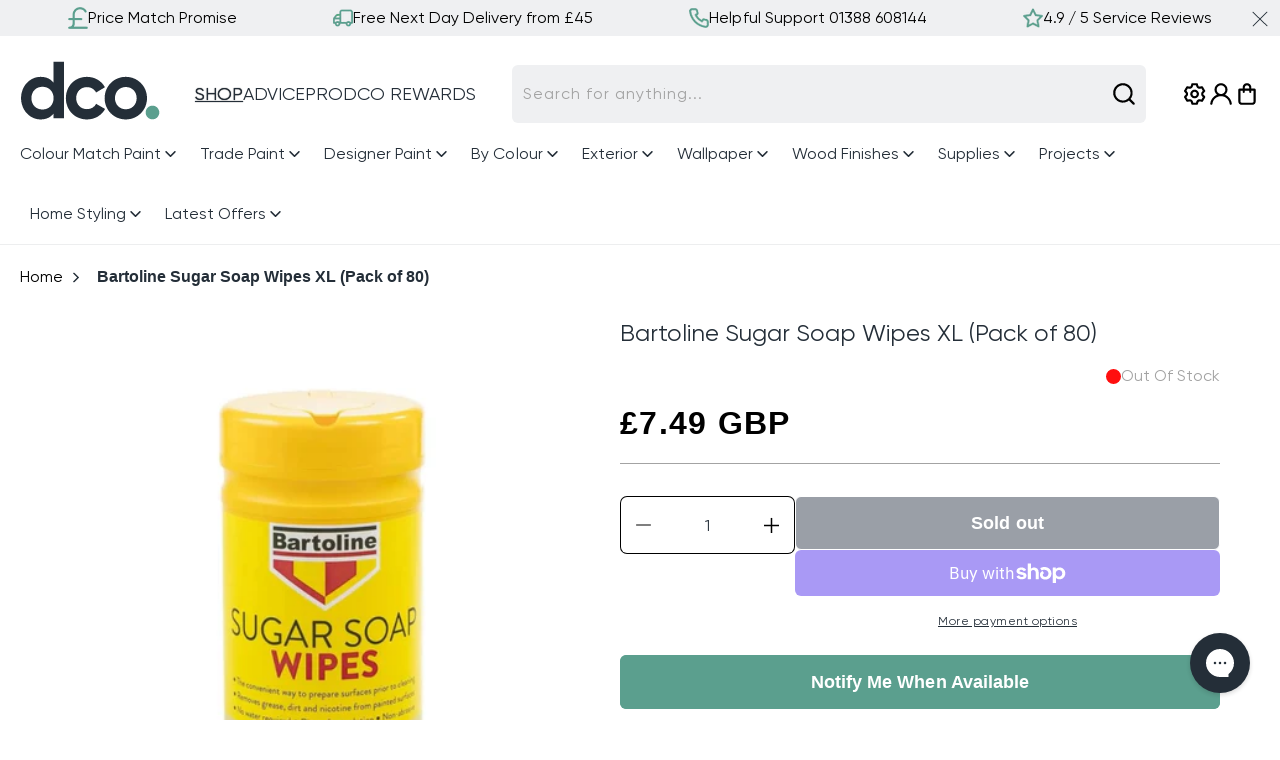

--- FILE ---
content_type: text/css
request_url: https://www.decoratingcentreonline.co.uk/cdn/shop/t/2/assets/component-tax-switcher.css?v=96002275182399694661716295005
body_size: -192
content:
body.tax-on .price-excl,body.tax-off .price-incl,body.tax-off .totals.incl,body.tax-on .totals.excl{display:none}.tax-selector .selector,.header-tax a{cursor:pointer}.header-tax{padding:10px}.header__icons .header-tax{position:absolute;top:55%;background-color:var(--color-white);box-shadow:0 4px 24px rgba(var(--color-foreground),.2)}.header-tax a{display:flex;align-items:center}.header-tax a:focus,.header-tax a:active,.header-tax a:hover{text-decoration:none}.header-tax .tax-switch{border-radius:1.5rem;display:inline-block;height:1.6rem;margin:0 .5rem;position:relative;transition:all .3s cubic-bezier(.4,0,.2,1);vertical-align:middle;width:2.6rem;border:1px solid var(--color-black)}.header-tax .tax-switch:before{background-color:var(--color-black);border-radius:1.5rem;box-sizing:content-box;content:"";display:block;height:1.4rem;position:absolute;transition:left .25s,background-color .25s;width:1.4rem}body.tax-off .header-tax .tax-switch:before{left:calc(100% - 1.4rem)}body.tax-on .header-tax .tax-switch:before{left:0}.header-tax .tax-switch-text{display:inline-block;position:relative;vertical-align:middle;text-align:left}.header-tax .tax-switch-text span{font-size:1.2rem;line-height:1.4rem}.header-tax .tax-switch-text.exc{order:1}
/*# sourceMappingURL=/cdn/shop/t/2/assets/component-tax-switcher.css.map?v=96002275182399694661716295005 */


--- FILE ---
content_type: text/css
request_url: https://www.decoratingcentreonline.co.uk/cdn/shop/t/2/assets/component-accordion.css?v=101056192272542926091733220488
body_size: -190
content:
.accordion summary{display:flex;align-items:center;position:relative;line-height:1;padding:1.5rem 0;justify-content:space-between}.accordion summary span{display:block;width:18px;height:18px;position:relative}.accordion summary span svg{height:100%;width:100%}.accordion [open] summary span.plus_icon,.accordion details:not([open]) summary span.minus_icon{display:none}.accordion .summary__title{display:flex;flex:1}.accordion .summary__title+.icon-caret{height:calc(var(--font-heading-scale) * .6rem)}.accordion+.accordion{margin-top:0;border-top:none}.accordion{margin-top:2.5rem;margin-bottom:0;border-top:.1rem solid var(--color-grey-3);border-bottom:.1rem solid var(--color-grey-3)}.accordion__title{display:inline-block;max-width:calc(100% - 6rem);min-height:1.6rem;margin:0;word-break:break-word}.accordion .icon-accordion{align-self:center;fill:rgb(var(--color-foreground));height:calc(var(--font-heading-scale) * 2rem);margin-right:calc(var(--font-heading-scale) * 1rem);width:calc(var(--font-heading-scale) * 2rem)}.accordion details[open]>summary .icon-caret{transform:rotate(180deg)}.accordion__content{margin-bottom:1.5rem;word-break:break-word;overflow-x:auto;padding:0;font-size:1.4rem}.accordion__content .product-description h2{font-size:1.8rem;line-height:2.6rem}.accordion__content img{max-width:100%}.product-description.rte.shortdes p{margin:0}@media (min-width: 990px){.collapsible-content__grid--reverse .collapsible-content__grid-item{padding-left:1rem}.collapsible-content__grid--reverse .collapsible-content__grid-item+.grid__item{padding-right:1rem}.collapsible-content .text-content .collapsible-content__text{max-width:450px}.accordion__content .product-description h2{font-size:2.4rem;line-height:3.2rem}}@media screen and (max-width: 989px){.accordion{margin-top:30px}.collapsible-content__grid-item.text-content{order:1;margin-top:3rem}}
/*# sourceMappingURL=/cdn/shop/t/2/assets/component-accordion.css.map?v=101056192272542926091733220488 */


--- FILE ---
content_type: text/css
request_url: https://www.decoratingcentreonline.co.uk/cdn/shop/t/2/assets/pdp-drawers.css?v=144236238488759284631720612402
body_size: -440
content:
.rolls-calculator-container .drawer__header,.paint-calculator-container .drawer__header,.finish-tooltip .drawer__header,.color-palette-container .drawer__header{max-height:66px}.rolls-calculator-container .drawer__header:before,.paint-calculator-container .drawer__header:before,.color-palette-container .drawer__header:before,.finish-tooltip .drawer__header:before{display:none}.rolls-calculator-container .drawer__header h6,.paint-calculator-container .drawer__header h6,.color-palette-container .drawer__header h6{margin:0}.calculate-paint .field__input:focus,.calculate-rolls .field__input:focus,.calculate-paint .field__input:not(:placeholder-shown),.calculate-rolls .field__input:not(:placeholder-shown){padding:1.5rem 1.5rem 1.5rem 1.1rem}@media (max-width: 989px){.rolls-calculator-container .drawer,.paint-calculator-container .drawer,.finish-tooltip.drawer,.color-palette-container .drawer{max-width:36rem}.rolls-calculator-container .drawer__header,.paint-calculator-container .drawer__header,.color-palette-container .drawer__header,.finish-tooltip .drawer__header,.rolls-calculator-container .drawer__content,.paint-calculator-container .drawer__content,.color-palette-container .drawer__content,.finish-tooltip .drawer__content,.rolls-calculator-container .drawer__footer,.paint-calculator-container .drawer__footer,.color-palette-container .drawer__footer{padding-left:1rem;padding-right:1rem}}
/*# sourceMappingURL=/cdn/shop/t/2/assets/pdp-drawers.css.map?v=144236238488759284631720612402 */


--- FILE ---
content_type: text/css
request_url: https://www.decoratingcentreonline.co.uk/cdn/shop/t/2/assets/component-mega-menu.css?v=43991453550094188521738668878
body_size: 201
content:
.mega-menu{position:static}.list-menu--inline>li:not(:first-of-type) details.mega-menu,.list-menu--inline>li:not(:first-of-type)>.list-menu__item{padding-left:1rem}.list-menu--inline>li:not(:last-of-type) details.mega-menu,.list-menu--inline>li:not(:last-of-type)>.list-menu__item{padding-right:1rem}.mega-menu__content{background-color:rgb(var(--color-background));border-left:0;border-radius:0;border-right:0;left:0;overflow-y:auto;padding-bottom:3rem;padding-top:3rem;position:absolute;right:0;top:100%}.shopify-section-header-sticky .mega-menu__content{max-height:calc(100vh - var(--header-bottom-position-desktop, 20rem) - 4rem)}.js .mega-menu__content{opacity:0;transform:translateY(-1.5rem)}.mega-menu[open] .mega-menu__content{opacity:1;transform:translateY(0)}.mega-menu__list{list-style:none}.mega-menu__link{color:rgba(var(--color-foreground),.75);display:block;line-height:calc(1 + .3 / var(--font-body-scale));padding-bottom:.6rem;padding-top:.6rem;text-decoration:none;transition:text-decoration var(--duration-short) ease;word-wrap:break-word}.mega-menu__link--level-2{font-weight:700}.header--top-center .mega-menu__list{display:flex;justify-content:center;flex-wrap:wrap;column-gap:0}.header--top-center .mega-menu__list>li{width:16%;padding-right:2.4rem}.mega-menu__link:hover,.mega-menu__link--active{color:rgb(var(--color-foreground));text-decoration:underline}.mega-menu__link--active:hover{text-decoration-thickness:.2rem}.mega-menu .mega-menu__list--condensed{display:block}.mega-menu__list--condensed .mega-menu__link{font-weight:400}.menu-promo-content a{text-decoration:none}.menu-promo-content span:first-of-type{display:block;font-weight:400;color:var(--color-grey-3);padding:5px 0 12px}.menu-promo-content span:last-of-type{color:var(--color-black)}@media only screen and (min-width: 990px){.menu-promo-content span:last-of-type{font-size:18px;line-height:26px}.header__menu-item.list-menu__item{padding-bottom:20px}.mega-menu__link--level-2+ul{display:none;border-right:1rem solid transparent}.mega-menu__link--level-2.open+ul{display:block;position:absolute;top:0;left:30%;width:100%}.mega-menu__link--level-2.open+ul.submenu{width:28.572%;height:510px;overflow-y:scroll}.mega-menu__link--level-2.open+ul.submenu li{width:100%}.mega-menu__content{height:65vh;overflow-x:hidden;margin-top:-1px;z-index:1;border-top:1px solid rgba(var(--color-foreground),.08)}.mega-menu__list{width:100%;position:relative}.mega-menu__list h4{font-size:24px;font-weight:700;line-height:32px;margin:0 0 4px;padding:4px 10px}.mega-menu__list li{font-size:18px;line-height:26px;margin:0 0 4px;padding:0;width:29.412%}.mega-menu__list li a{font-weight:400;text-decoration:none;padding:0 10px;margin-right:50px;line-height:40px;position:relative}.mega-menu__list li a.open,.mega-menu__list li a:hover{background:var(--color-grey-2);border-radius:6px;text-decoration:underline}.mega-menu__list li a:not(.open) svg{display:none}.mega-menu__list li a svg{position:absolute;top:8px;right:10px}.menu-promo-content{position:absolute;right:0;width:37.143%;top:0;padding-right:2rem}.menu-promo-content img{width:100%;height:auto}}@media only screen and (max-width: 989px){.menu-promo-content{padding:15px;border-top:1px solid var(--color-grey-2)}.menu-promo-content img{height:auto;width:100%}.menu-promo-content span:first-of-type{font-size:14px;padding:0 0 4px}}
/*# sourceMappingURL=/cdn/shop/t/2/assets/component-mega-menu.css.map?v=43991453550094188521738668878 */


--- FILE ---
content_type: text/css
request_url: https://www.decoratingcentreonline.co.uk/cdn/shop/t/2/assets/sticky-bar.css?v=153897659022388880851765791562
body_size: -443
content:
.sticky-bar{position:fixed;bottom:0;left:0;width:100%;background:#fff;padding:0;margin:0;z-index:999;opacity:0;transform:translateY(20px);pointer-events:none;transition:opacity .3s ease,transform .3s ease}.sticky-bar.show{opacity:1;transform:translateY(0);pointer-events:auto}.sticky-bar .button--primary,.sticky-bar .product-form__submit{height:54px;line-height:26px}.sticky-bar .button--primary{width:100%;border-radius:0;border:none}.sticky-bar .product-form__submit{background:var(--color-light-navy)}.sticky-bar .product-form__submit:after{box-shadow:none}.sticky-bar .button:not([disabled]):hover:after{box-shadow:none}@media all and (min-width: 750px){.sticky-bar{display:none}}
/*# sourceMappingURL=/cdn/shop/t/2/assets/sticky-bar.css.map?v=153897659022388880851765791562 */


--- FILE ---
content_type: text/css
request_url: https://www.decoratingcentreonline.co.uk/cdn/shop/t/2/assets/section-multitab.css?v=110107302905390311341720612419
body_size: -486
content:
.multitab-navigation{display:flex;overflow-x:scroll}.multitab-navigation-item{margin:0;text-decoration:underline;text-decoration-color:rgba(var(--color-foreground),.5);text-decoration-thickness:1px;text-underline-offset:6px}.multitab-navigation-item{cursor:pointer}.multitab-navigation-item.active{text-decoration-color:rgba(var(--color-foreground),1);text-decoration-thickness:2px;font-weight:700}.multitab-item:not(.active) .multitab-content,.multitab-navigation::-webkit-scrollbar{display:none}.multitab-items{margin-top:2rem}@media (min-width: 990px){.multitab-navigation{grid-gap:2rem}.multitab-item{padding:1.5rem 0}}@media (max-width: 989px){.multitab-navigation{grid-gap:1.5rem}.multitab-item{padding:.8rem 0}}
/*# sourceMappingURL=/cdn/shop/t/2/assets/section-multitab.css.map?v=110107302905390311341720612419 */


--- FILE ---
content_type: text/css
request_url: https://www.decoratingcentreonline.co.uk/cdn/shop/t/2/assets/section-related-products.css?v=38663385933523012241716295029
body_size: -657
content:
.related-products {
  display: block;
}

.related-products__heading {
  margin: 0 0 2.6rem;
}


--- FILE ---
content_type: text/css
request_url: https://www.decoratingcentreonline.co.uk/cdn/shop/t/2/assets/products_slider.css?v=157760014941019930461716295015
body_size: 135
content:
.related_products product-recommendations.related-products{padding:46px 0 40px 40px;background-color:var(--color-grey)}.related_products .flickity-prev-next-button{top:-50px;border-radius:6px;padding:0;width:47px;height:47px}.related_products .flickity-prev-next-button.previous{left:auto;right:107px}.related_products .flickity-prev-next-button.next{right:40px}.related_products .flickity-prev-next-button .flickity-button-icon{left:32%;top:20%;width:36%;height:60%}.related_products .grid__item{padding-right:15px}.related_products *:focus-visible{outline:0;outline-offset:0;box-shadow:none}.related_products .card__heading.h5{font-size:18px;line-height:26px;font-weight:400}.related_products .grid--5-col-desktop .grid__item .card__heading.h5{font-size:16px;line-height:22px}.price_and_cart .price{font-size:18px;line-height:26px;font-weight:700;color:var(--color-black)}.related_products .card__heading.h5{min-height:78px;margin-bottom:10px}.price_and_cart{display:flex;justify-content:space-between;align-items:center}.recomended_products .quick-add__submit.button{padding:0;background-color:transparent;border:none;outline:none;min-height:30px}.related_products .card-wrapper{background-color:var(--color-white)}.related_products .card--standard>.card__content .card__information{padding:10px}.related_products .product_tags{min-height:24px;margin-bottom:9px}.related_products .product__inventory{justify-content:flex-start}.related_products .quick-add{margin-bottom:0}.related_products .grid--1-col-desktop .grid__item{width:calc(100% - 75px);max-width:100%}.related_products .grid--2-col-desktop .grid__item{width:calc(50% - 75px);max-width:100%}.related_products .grid--3-col-desktop .grid__item{width:calc(33.33% - 30px);max-width:100%}.related_products .grid--4-col-desktop .grid__item{width:calc(25% - 30px);max-width:100%}.related_products .grid--5-col-desktop .grid__item{width:calc(20% - 15px);max-width:100%}@media screen and (min-width: 1024px) and (max-width: 1200px){.related_products .card__heading.h5{min-height:130px}.related_products .grid--1-col-desktop .grid__item,.related_products .grid--2-col-desktop .grid__item,.related_products .grid--3-col-desktop .grid__item,.related_products .grid--4-col-desktop .grid__item,.related_products .grid--5-col-desktop .grid__item{width:calc(50% - 75px);max-width:100%}}@media screen and (min-width: 768px) and (max-width: 1023px){.related_products .card__heading.h5{min-height:78px}.related_products .grid--1-col-desktop .grid__item,.related_products .grid--2-col-desktop .grid__item,.related_products .grid--3-col-desktop .grid__item,.related_products .grid--4-col-desktop .grid__item,.related_products .grid--5-col-desktop .grid__item{width:calc(50% - 75px);max-width:100%}}@media screen and (min-width: 320px) and (max-width: 767px){.related_products .flickity-prev-next-button.previous{left:auto;right:77px}.related_products .flickity-prev-next-button.next{right:10px}.related_products .card__heading.h5{min-height:90px;margin-bottom:3px}.related_products .grid--1-col-desktop .grid__item,.related_products .grid--2-col-desktop .grid__item,.related_products .grid--3-col-desktop .grid__item,.related_products .grid--4-col-desktop .grid__item,.related_products .grid--5-col-desktop .grid__item{width:50%;max-width:100%}.related_products product-recommendations.related-products{padding:22px 6px;background-color:var(--color-grey)}h2.related-products__heading.inline-richtext.h2,.related_products .grid__item{padding:0 4px}.related_products .card--standard>.card__content .card__information{padding:5px 3px}.related_products .product_tags{min-height:22px;margin-bottom:5px}.related_products .card__heading.h5{font-size:14px;line-height:22px;font-weight:400}.related_products .product_tags_container p{padding:4px 6px;font-size:10px;line-height:14px}.price_and_cart .price,.related_products .product__inventory{font-size:12px;line-height:20px}.related_products .quick-add svg{width:18px;height:18px}.related_products .flickity-prev-next-button{top:-42px}}@media screen and (min-width: 320px) and (max-width: 374px){.related_products .flickity-prev-next-button{top:-44px}h2.related-products__heading.inline-richtext.h2{font-size:20px}.related_products .flickity-prev-next-button{width:35px;height:35px}.related_products .flickity-prev-next-button.previous{left:auto;right:50px}}
/*# sourceMappingURL=/cdn/shop/t/2/assets/products_slider.css.map?v=157760014941019930461716295015 */


--- FILE ---
content_type: text/css
request_url: https://www.decoratingcentreonline.co.uk/cdn/shop/t/2/assets/quick-add.css?v=83917278439935516911765791562
body_size: 523
content:
.quick-add{position:relative;grid-row-start:4;margin:0;z-index:1}.card--card .quick-add{margin:0 1.3rem 1rem}.quick-add-modal{box-sizing:border-box;opacity:0;position:fixed;visibility:hidden;z-index:-1;margin:0 auto;top:0;left:0;width:100%;background:rgba(var(--color-foreground),.2);height:100%}.quick-add-modal[open]{opacity:1;visibility:visible;z-index:101}.quick-add-modal .scroll-trigger.scroll-trigger{animation:none;opacity:1}.quick-add-modal__content{--modal-height-offset: 3.2rem;position:absolute;top:0;right:0;width:calc(100% - 5rem);height:100%;background-color:rgb(var(--color-background));overflow:hidden;max-width:37.5rem;padding:1rem;display:flex;flex-direction:column;justify-content:space-between}.quick-add-modal__content .card__heading{font-size:1.4rem}.quick-add-modal__content img{width:11rem;height:auto}.quick-add-modal__content-header{display:flex;gap:1rem;flex-wrap:wrap}.quick-add-modal__content-header>span{width:100%;font-weight:700}.quick-add-modal__content-header>div{width:calc(100% - 12rem)}.quick-add-modal__content-success{display:flex;flex-direction:column;align-items:center;height:100%;justify-content:center}.quick-add-modal__content-success svg{width:4rem;height:auto;margin-bottom:1.3rem}.quick-add-modal__content-success p{margin:0;text-align:center}.quick-add-modal__content-success a:not(.button){color:inherit}.quick-add-modal__content-success .cart__checkout-button{width:100%;margin:2.3rem 0 1.9rem}.quick-add-modal__content-success .quick-add-modal__continue{position:unset;width:unset;background:inherit;border:0;text-decoration:underline;cursor:pointer}.quick-add-modal__content-info .product-form__error-message-wrapper:not([hidden]){display:flex;gap:.5rem;margin-block-start:1rem}.quick-add-modal__content-info .product-form__error-message-wrapper .icon-error{height:2.6rem;width:2.6rem}.quick-add-modal__content-block{display:flex;flex:1;justify-content:space-between;height:100%;overflow:hidden auto}.quick-add-modal__content .paint-calculator-container .quantity{max-width:12rem}.quick-add-modal__content .variant-content img{height:4.4rem;width:4.4rem}.quick-add-modal__content .variant-content h6,.quick-add-modal__content .not-sure{font-size:1.4rem}@media screen and (min-width: 750px){quick-add-modal .quick-add-modal__toggle{top:1rem;right:1rem}.quick-add-modal__content{padding:2rem}.quick-add-modal__content .card__heading{font-size:1.6rem}}.quick-add-modal__content-info{display:flex;flex-direction:column;height:auto;gap:1.6rem;margin-block-start:auto;overflow:hidden auto;width:100%}.quick-add-modal__content-info>a{max-width:100%;width:100%;display:flex;justify-content:center}.quick-add-modal__content-info .quantity_grid{margin-block-end:1.5rem}@media screen and (max-width: 749px){quick-add-modal .slider .product__media-item.grid__item{margin-left:1.5rem;margin-right:1.5rem}quick-add-modal .product--mobile-columns .product__media-item{width:calc(100% - 3rem - var(--grid-mobile-horizontal-spacing))}}.quick-add-modal__toggle{background-color:rgb(var(--color-background));border:0;display:flex;align-items:center;justify-content:center;cursor:pointer;padding:1.2rem;z-index:5;width:4rem;position:fixed;top:.5rem;right:.5rem}.quick-add-modal__toggle .icon{height:auto;margin:0;width:2.2rem}quick-add-modal .product:not(.featured-product) .product__view-details{display:block}quick-add-modal .quick-add-hidden,quick-add-modal .product__modal-opener:not(.product__modal-opener--image),quick-add-modal .product__media-item:not(:first-child){display:none!important}quick-add-modal .slider.slider--mobile{overflow:visible}quick-add-modal .product__column-sticky .product__media-list{margin-bottom:0}quick-add-modal .product__media-list .deferred-media{display:block;width:100%}quick-add-modal .product__column-sticky{top:0;position:relative}@media screen and (min-width: 750px){quick-add-modal .product:not(.product--no-media) .product__media-wrapper{max-width:45%;width:calc(45% - var(--grid-desktop-horizontal-spacing) / 2)}quick-add-modal .product:not(.product--no-media) .product__info-wrapper{padding-left:4rem;max-width:54%;width:calc(54% - var(--grid-desktop-horizontal-spacing) / 2)}quick-add-modal .product--columns .product__media-item:not(.product__media-item--single):not(:only-child){max-width:100%;width:100%}quick-add-modal .thumbnail-slider .thumbnail-list.slider--tablet-up{display:none}}quick-add-modal .page-width{padding:0}quick-add-modal .product__title>h1{display:none}quick-add-modal .product__title>a{display:block;text-decoration:none}quick-add-modal .product__title>a:hover{color:rgb(var(--color-foreground));text-decoration:underline;text-underline-offset:.2rem;text-decoration-thickness:.3rem}quick-add-modal .product-form__buttons{max-width:initial}.quick-add__submit{background:none;border:none;cursor:pointer}.quick-add__submit svg{width:1.8rem;height:1.8rem;color:var(--color-black)}.quick-add__submit .loading__spinner{position:unset}@media screen and (min-width: 750px){quick-add-modal .product-media-container.constrain-height{--constrained-min-height: 400px}.quick-add__submit svg{width:2.6rem;height:2.6rem}}
/*# sourceMappingURL=/cdn/shop/t/2/assets/quick-add.css.map?v=83917278439935516911765791562 */


--- FILE ---
content_type: text/css
request_url: https://www.decoratingcentreonline.co.uk/cdn/shop/t/2/assets/component-newsletter.css?v=72873919408152689171720612388
body_size: -283
content:
.newsletter-form{display:flex;flex-direction:column;justify-content:center;align-items:center;width:100%;position:relative}@media screen and (min-width: 750px){.newsletter-form{align-items:flex-start;margin:0 auto}}.newsletter-form__field-wrapper{width:100%}.newsletter-form__field-wrapper .field__input{padding:1.5rem 5rem 1.5rem 1.1rem;color:var(--color-black)}.newsletter-form__field-wrapper .field{z-index:0}.newsletter-form__message{justify-content:center;margin-bottom:0}.newsletter-form__message--success{margin-top:2rem}@media screen and (min-width: 750px){.newsletter-form__message{justify-content:flex-start}}.newsletter-form__button{margin:0;right:3px;top:3px;height:100%;z-index:2;background-color:rgb(var(--color-button));min-height:unset;max-height:4.2rem;border-top-left-radius:0;border-bottom-left-radius:0}.newsletter-form__button .icon{width:1.5rem}.newsletter-block .disclaimer{margin-top:1.6rem}.newsletter-block .disclaimer a{color:rgb(var(--color-foreground))}.newsletter-list,.list-item{display:flex}.newsletter-list{grid-gap:0 8rem}.list-item{grid-gap:1rem;margin-bottom:14px}.list-item p{margin:0}@media (min-width: 990px){.newsletter-block{padding:2rem 0 2.4rem}.newsletter-block .disclaimer{margin-top:2.4rem}.newsletter-form__button{max-height:5.4rem}}@media (max-width: 989px){.newsletter-list{flex-direction:column;text-align:center}.newsletter-list .list-item{justify-content:center}}
/*# sourceMappingURL=/cdn/shop/t/2/assets/component-newsletter.css.map?v=72873919408152689171720612388 */


--- FILE ---
content_type: text/css
request_url: https://cdn-widgetsrepository.yotpo.com/brandkit/custom-fonts/mF9z3isjZWYdT3FeesfEVDs64GAmmt2JYdlZZ9RC/dcofonts/radomirtinkov-gilroy-bold-700.css
body_size: -42
content:
@font-face {
      font-family: 'dco fonts';
      font-weight: 700;
      font-display: swap;
      src: url('https://cdn-widgetsrepository.yotpo.com/brandkit/custom-fonts/mF9z3isjZWYdT3FeesfEVDs64GAmmt2JYdlZZ9RC/dcofonts/radomirtinkov-gilroy-bold.otf');
    }

--- FILE ---
content_type: text/javascript; charset=utf-8
request_url: https://www.decoratingcentreonline.co.uk/products/bartoline-sugar-soap-wipes-xl-pack-of-80.js
body_size: 749
content:
{"id":8713661284691,"title":"Bartoline Sugar Soap Wipes  XL (Pack of 80)","handle":"bartoline-sugar-soap-wipes-xl-pack-of-80","description":"\u003cp\u003eDesigned to help prepare your surface prior to painting \u0026amp; decorating, the Bartoline Sugar Soap Wipes can be used on a wide range of surfaces including wood, metal and plastic.\u003c\/p\u003e\n\u003cp\u003eFeaturing a powerful degreasing rinse-free agent, these Bartoline XL wipes remove grease, dirt and traces of nicotine from painted surfaces enabling them to be immediately painted once fully dry. Leaving an non-abrasive finish, these easy to use wipes can also be used to clean sinks and sanitary appliances, or for general kitchen cleaning. The Bartoline Sugar Soap wipes are available in a pack of 80 XL wipes measuring 19.5 x27cm and can be easily accessed through an easy pull thread opening. To keep your Bartoline wipes fresh we recommend closing the container lid immediately after use for best results.\u003c\/p\u003e\n\u003cp\u003eWe also have \u003ca href=\"\/products\/sugar-soap-ready-to-use-500mls\" rel=\"noopener\" target=\"_blank\"\u003e\u003cstrong\u003eBartoline Sugar Soap Ready to Use Spray\u003c\/strong\u003e\u003c\/a\u003e and \u003ca href=\"\/products\/bartoline-sugar-soap-liquid-concentrate\" rel=\"noopener\" title=\"Bartoline Sugar Soap Concentrate\" target=\"_blank\"\u003e\u003cstrong\u003eBartoline Sugar Soap Concentrate\u003c\/strong\u003e\u003c\/a\u003e available.\u003c\/p\u003e","published_at":"2024-01-31T11:52:02+00:00","created_at":"2024-01-31T11:52:02+00:00","vendor":"Bartoline","type":"Decorating Supplies","tags":["Cleaning","Discount Products","pos"],"price":749,"price_min":749,"price_max":749,"available":false,"price_varies":false,"compare_at_price":null,"compare_at_price_min":0,"compare_at_price_max":0,"compare_at_price_varies":false,"variants":[{"id":47633741545811,"title":"Default Title","option1":"Default Title","option2":null,"option3":null,"sku":"5010789950026","requires_shipping":true,"taxable":true,"featured_image":null,"available":false,"name":"Bartoline Sugar Soap Wipes  XL (Pack of 80)","public_title":null,"options":["Default Title"],"price":749,"weight":500,"compare_at_price":null,"inventory_management":"shopify","barcode":"5010789950026","quantity_rule":{"min":1,"max":null,"increment":1},"quantity_price_breaks":[],"requires_selling_plan":false,"selling_plan_allocations":[]}],"images":["\/\/cdn.shopify.com\/s\/files\/1\/0789\/1278\/2675\/files\/12815140-1594831885139364.jpg?v=1706701927"],"featured_image":"\/\/cdn.shopify.com\/s\/files\/1\/0789\/1278\/2675\/files\/12815140-1594831885139364.jpg?v=1706701927","options":[{"name":"Title","position":1,"values":["Default Title"]}],"url":"\/products\/bartoline-sugar-soap-wipes-xl-pack-of-80","media":[{"alt":null,"id":46960300392787,"position":1,"preview_image":{"aspect_ratio":1.0,"height":800,"width":800,"src":"https:\/\/cdn.shopify.com\/s\/files\/1\/0789\/1278\/2675\/files\/12815140-1594831885139364.jpg?v=1706701927"},"aspect_ratio":1.0,"height":800,"media_type":"image","src":"https:\/\/cdn.shopify.com\/s\/files\/1\/0789\/1278\/2675\/files\/12815140-1594831885139364.jpg?v=1706701927","width":800}],"requires_selling_plan":false,"selling_plan_groups":[]}

--- FILE ---
content_type: image/svg+xml
request_url: https://www.decoratingcentreonline.co.uk/cdn/shop/files/Logo-colour-cropped.svg?v=1721222163&width=140
body_size: -306
content:
<svg height="283" width="674" style="max-height: 500px" version="1.1" id="Layer_1" xmlns="http://www.w3.org/2000/svg" xmlns:xlink="http://www.w3.org/1999/xlink" x="0px" y="0px" viewBox="172 105 674 283" xml:space="preserve">
<g>
	<path fill="#242E38" d="M383.5,108.9v270h-49.8v-22.8c-13.9,17.7-34.3,28.2-62.5,28.2c-51.7,0-94.1-44.4-94.1-101.8
		c0-57.5,42.4-101.8,94.1-101.8c28.2,0,48.6,10.4,62.5,28.2v-99.9H383.5z M333.7,282.5c0-32.4-22.8-54.4-53.2-54.4
		c-30.9,0-53.6,22-53.6,54.4c0,32.4,22.8,54.4,53.6,54.4C311,336.9,333.7,314.9,333.7,282.5z"></path>
	<path fill="#242E38" d="M392.8,282.5c0-57.5,43.2-101.8,101.8-101.8c37.8,0,70.6,20.1,86.4,49.8l-42.8,25.1
		c-7.7-15.8-24.3-25.8-44-25.8c-29.7,0-51.7,22-51.7,52.8c0,30.5,22,52.5,51.7,52.5c20.1,0,36.6-9.6,44.4-25.5l43.2,24.7
		c-16.6,30.1-49.4,50.1-87.2,50.1C435.9,384.3,392.8,339.9,392.8,282.5z"></path>
	<path fill="#242E38" d="M579.4,282.5c0-57.5,45.1-101.8,101.8-101.8c56.7,0,102.2,44.4,102.2,101.8c0,57.5-45.5,101.8-102.2,101.8
		C624.5,384.3,579.4,339.9,579.4,282.5z M733.7,282.5c0-31.2-22.8-53.2-52.5-53.2c-29.3,0-52.1,22-52.1,53.2s22.8,53.2,52.1,53.2
		C710.9,335.7,733.7,313.7,733.7,282.5z"></path>
	<path fill="#5B9F8E" d="M776.9,351.1c0-18.1,14.7-32.8,32.8-32.8s32.8,14.7,32.8,32.8s-14.7,32.8-32.8,32.8
		S776.9,369.3,776.9,351.1z"></path>
</g>
</svg>

--- FILE ---
content_type: text/javascript
request_url: https://www.decoratingcentreonline.co.uk/cdn/shop/t/2/assets/section-multitab.js?v=96764130480581328341720612419
body_size: -385
content:
document.addEventListener("DOMContentLoaded",function(){document.querySelectorAll(".multitab-navigation-item").forEach(multitabNavigationItem=>{multitabNavigationItem.addEventListener("click",event=>{event.target.classList.toggle("active");for(const sibling of event.target.parentNode.children)sibling!==event.target&&sibling.classList.remove("active");for(const multitabItem of document.querySelector(".multitab-items").children)multitabItem.id===event.target.dataset.id?multitabItem.classList.remove("hidden"):multitabItem.classList.add("hidden")})})});
//# sourceMappingURL=/cdn/shop/t/2/assets/section-multitab.js.map?v=96764130480581328341720612419


--- FILE ---
content_type: application/javascript; charset=utf-8
request_url: https://cdn-widgetsrepository.yotpo.com/v1/loader/LEU5ei2yAIqHIq5opZoddA
body_size: 17809
content:

if (typeof (window) !== 'undefined' && window.performance && window.performance.mark) {
  window.performance.mark('yotpo:loader:loaded');
}
var yotpoWidgetsContainer = yotpoWidgetsContainer || { guids: {} };
(function(){
    var guid = "LEU5ei2yAIqHIq5opZoddA";
    var loader = {
        loadDep: function (link, onLoad, strategy) {
            var script = document.createElement('script');
            script.onload = onLoad || function(){};
            script.src = link;
            if (strategy === 'defer') {
                script.defer = true;
            } else if (strategy === 'async') {
                script.async = true;
            }
            script.setAttribute("type", "text/javascript");
            script.setAttribute("charset", "utf-8");
            document.head.appendChild(script);
        },
        config: {
            data: {
                guid: guid
            },
            widgets: {
            
                "1257298": {
                    instanceId: "1257298",
                    instanceVersionId: "459686516",
                    templateAssetUrl: "https://cdn-widgetsrepository.yotpo.com/widget-assets/widget-referral-share/app.v0.4.16-6729.js",
                    cssOverrideAssetUrl: "https://cdn-widget-assets.yotpo.com/ReferralShareWidget/LEU5ei2yAIqHIq5opZoddA/css-overrides/css-overrides.2024_11_04_14_19_30_202.css",
                    customizationCssUrl: "",
                    customizations: {
                      "background-color": "rgba(255,255,255,1)",
                      "customer-email-view-button-text": "Next",
                      "customer-email-view-description-discount-discount": "Give your friends {{friend_reward}} their first purchase of {{min_spent}}, and get {{customer_reward}} for each successful referral.",
                      "customer-email-view-description-discount-points": "Give your friends {{friend_reward}} their first purchase of {{min_spent}}, and get {{customer_reward}} points for each successful referral.",
                      "customer-email-view-description-nothing-discount": "Get {{customer_reward}} for each successful referral.",
                      "customer-email-view-description-nothing-points": "Get {{customer_reward}} points for each successful referral.",
                      "customer-email-view-description-points-discount": "Give your friends {{friend_reward}} points, and get {{customer_reward}} for each successful referral.",
                      "customer-email-view-description-points-points": "Give your friends {{friend_reward}} points, and get {{customer_reward}} points for each successful referral.",
                      "customer-email-view-header": "Refer a Friend",
                      "customer-email-view-input-placeholder": "Your email address",
                      "customer-email-view-title-discount-discount": "GIVE {{friend_reward}}, GET {{customer_reward}}",
                      "customer-email-view-title-discount-points": "GIVE {{friend_reward}}, GET {{customer_reward}} POINTS",
                      "customer-email-view-title-nothing-discount": "REFER A FRIEND, GET {{customer_reward}} FOR REFERRALS",
                      "customer-email-view-title-nothing-points": "REFER A FRIEND, GET {{customer_reward}} POINTS FOR REFERRALS",
                      "customer-email-view-title-points-discount": "GIVE {{friend_reward}} POINTS, GET {{customer_reward}}",
                      "customer-email-view-title-points-points": "GIVE {{friend_reward}} POINTS, GET {{customer_reward}} POINTS",
                      "customer-name-view-input-placeholder": "Your first name",
                      "default-toggle": true,
                      "description-color": "rgba(255,255,255,1)",
                      "description-font-size": "20px",
                      "desktop-background-image-url": "https://cdn-widget-assets.yotpo.com/static_assets/LEU5ei2yAIqHIq5opZoddA/images/image_2024_04_18_07_44_20_296",
                      "disabled-referral-code-error": "Looks like your referral link was deactivated",
                      "email-fill-color": "#F6F1EE",
                      "email-input-type": "rounded_rectangle",
                      "email-outline-color": "#000000",
                      "email-text-color": "#000000",
                      "final-view-button-text": "REFER MORE FRIENDS",
                      "final-view-description": "Remind your friends to check their email",
                      "final-view-error-description": "We were unable to share the referral link. Go back to the previous step to try again.",
                      "final-view-error-text": "GO BACK",
                      "final-view-error-title": "Something went wrong",
                      "final-view-title": "THANKS FOR REFERRING",
                      "fonts-primary-font-name-and-url": "Gilroy Regular@400|https://cdn-widgetsrepository.yotpo.com/brandkit/custom-fonts/mF9z3isjZWYdT3FeesfEVDs64GAmmt2JYdlZZ9RC/gilroyregular/radomirtinkov-gilroy-regular-400.css",
                      "fonts-secondary-font-name-and-url": "Gilroy Regular@400|https://cdn-widgetsrepository.yotpo.com/brandkit/custom-fonts/mF9z3isjZWYdT3FeesfEVDs64GAmmt2JYdlZZ9RC/gilroyregular/radomirtinkov-gilroy-regular-400.css",
                      "header-color": "rgba(255,255,255,1)",
                      "header-font-size": "18px",
                      "login-view-description-discount-discount": "Give your friends {{friend_reward}} their first purchase of {{min_spent}}, and get {{customer_reward}} for each successful referral.",
                      "login-view-description-discount-points": "Give your friends £5 off on their first purchase of {{min_spent}}+ and get {{customer_reward}} points for each successful referral.",
                      "login-view-description-nothing-discount": "Get {{customer_reward}} for each successful referral.",
                      "login-view-description-nothing-points": "Get {{customer_reward}} points for each successful referral.",
                      "login-view-description-points-discount": "Give your friends {{friend_reward}} points, and get {{customer_reward}} for each successful referral.",
                      "login-view-description-points-points": "Give your friends {{friend_reward}} points, and get {{customer_reward}} points for each successful referral.",
                      "login-view-header": "Refer a Friend",
                      "login-view-log-in-button-text": "Log in",
                      "login-view-sign-up-button-text": "Next",
                      "login-view-title-discount-discount": "GIVE {{friend_reward}}, GET {{customer_reward}}",
                      "login-view-title-discount-points": "GIVE £5, GET {{customer_reward}} POINTS",
                      "login-view-title-nothing-discount": "REFER A FRIEND, GET {{customer_reward}} FOR REFERRALS",
                      "login-view-title-nothing-points": "REFER A FRIEND, GET {{customer_reward}} POINTS FOR REFERRALS",
                      "login-view-title-points-discount": "GIVE {{friend_reward}} POINTS, GET {{customer_reward}}",
                      "login-view-title-points-points": "GIVE {{friend_reward}} POINTS, GET {{customer_reward}} POINTS",
                      "main-share-option-desktop": "main_share_copy_link",
                      "main-share-option-mobile": "main_share_sms",
                      "mobile-background-image-url": "https://cdn-widget-assets.yotpo.com/static_assets/LEU5ei2yAIqHIq5opZoddA/images/image_2024_04_18_07_44_20_296",
                      "more-share-ways-text": "MORE WAYS TO SHARE",
                      "primary-button-background-color": "rgba(92,158,142,1)",
                      "primary-button-font-size": "16px",
                      "primary-button-size": "standard",
                      "primary-button-text-color": "#FFFFFFFF",
                      "primary-button-type": "filled_rectangle",
                      "referral-history-completed-points-text": "{{points}} POINTS",
                      "referral-history-completed-status-type": "text",
                      "referral-history-confirmed-status": "Completed",
                      "referral-history-pending-status": "Pending",
                      "referral-history-redeem-text": "You can redeem your points for a reward, or apply your reward code at checkout.",
                      "referral-history-sumup-line-points-text": "{{points}} POINTS",
                      "referral-history-sumup-line-text": "Your Rewards",
                      "referral-views-button-text": "Send",
                      "referral-views-copy-link-button-text": "Copy link",
                      "referral-views-description-discount-discount": "Give your friends {{friend_reward}} their first purchase of {{min_spent}}, and get {{customer_reward}} for each successful referral.",
                      "referral-views-description-discount-points": "Give your friends £5 off on their first purchase of {{min_spent}} and get {{customer_reward}} points for each successful referral.",
                      "referral-views-description-nothing-discount": "Get {{customer_reward}} for each successful referral.",
                      "referral-views-description-nothing-points": "Get {{customer_reward}} points for each successful referral.",
                      "referral-views-description-points-discount": "Give your friends {{friend_reward}} points, and get {{customer_reward}} for each successful referral.",
                      "referral-views-description-points-points": "Give your friends {{friend_reward}} points, and get {{customer_reward}} points for each successful referral.",
                      "referral-views-email-share-body": "How does a discount off your first order at {{company_name}} sound? Use the link below and once you've shopped, I'll get a reward too.\n{{referral_link}}",
                      "referral-views-email-share-subject": "Discount to a Store You'll Love!",
                      "referral-views-email-share-type": "marketing_email",
                      "referral-views-friends-input-placeholder": "Friend’s email address",
                      "referral-views-header": "Refer a Friend",
                      "referral-views-personal-email-button-text": "Share via email",
                      "referral-views-sms-button-text": "Share via SMS",
                      "referral-views-title-discount-discount": "GIVE {{friend_reward}}, GET {{customer_reward}}",
                      "referral-views-title-discount-points": "GIVE £5, GET {{customer_reward}} POINTS",
                      "referral-views-title-nothing-discount": "REFER A FRIEND, GET {{customer_reward}} FOR REFERRALS",
                      "referral-views-title-nothing-points": "REFER A FRIEND, GET {{customer_reward}} POINTS FOR REFERRALS",
                      "referral-views-title-points-discount": "GIVE {{friend_reward}} POINTS, GET {{customer_reward}}",
                      "referral-views-title-points-points": "GIVE {{friend_reward}} POINTS, GET {{customer_reward}} POINTS",
                      "referral-views-whatsapp-button-text": "Share via WhatsApp",
                      "secondary-button-background-color": "rgba(92,158,142,1)",
                      "secondary-button-text-color": "#FFFFFFFF",
                      "secondary-button-type": "filled_rectangle",
                      "share-allow-copy-link": true,
                      "share-allow-email": true,
                      "share-allow-sms": true,
                      "share-allow-whatsapp": true,
                      "share-headline-text-color": "rgba(255,255,255,1)",
                      "share-icons-color": "rgba(255,255,255,1)",
                      "share-settings-copyLink": true,
                      "share-settings-default-checkbox": true,
                      "share-settings-default-mobile-checkbox": true,
                      "share-settings-email": true,
                      "share-settings-mobile-copyLink": true,
                      "share-settings-mobile-email": true,
                      "share-settings-mobile-sms": true,
                      "share-settings-mobile-whatsapp": true,
                      "share-settings-whatsapp": true,
                      "share-sms-message": "I love {{company_name}}! Shop using my link to get a discount {{referral_link}}",
                      "share-whatsapp-message": "I love {{company_name}}! Shop using my link to get a discount {{referral_link}}",
                      "tab-size": "medium",
                      "tab-type": "lower_line",
                      "tab-view-primary-tab-text": "Refer a Friend",
                      "tab-view-secondary-tab-text": "Your Referrals",
                      "tile-color": "rgba(36,46,56,0.85)",
                      "title-color": "rgba(255,255,255,1)",
                      "title-font-size": "48px",
                      "view-exit-intent-enabled": false,
                      "view-exit-intent-mobile-timeout-ms": 10000,
                      "view-is-popup": false,
                      "view-layout": "centered",
                      "view-popup-delay-ms": 0,
                      "view-show-customer-name": false,
                      "view-show-popup-on-exit": false,
                      "view-show-referral-history": false,
                      "view-table-rectangular-dark-pending-color": "rgba(54,63,82,1)",
                      "view-table-rectangular-light-pending-color": "#FFFFFF",
                      "view-table-selected-color": "rgba(92,158,142,1)",
                      "view-table-theme": "dark",
                      "view-table-type": "rectangular",
                      "wadmin-text-and-share-choose-sreen": "step_1"
                    },
                    staticContent: {
                      "advocateLoggedInRequirement": true,
                      "advocateRewardType": "POINTS",
                      "companyName": "Decorating Centre Online",
                      "cssEditorEnabled": true,
                      "currency": "GBP",
                      "friendRewardType": "REWARD_OPTION",
                      "hasPrimaryFontsFeature": true,
                      "isFreeMerchant": false,
                      "isHidden": false,
                      "isMultiCurrencyEnabled": false,
                      "merchantId": "186941",
                      "migrateTabColorToBackground": true,
                      "platformName": "shopify",
                      "referralHistoryEnabled": true,
                      "referralHost": "http://rwrd.io",
                      "storeId": "mF9z3isjZWYdT3FeesfEVDs64GAmmt2JYdlZZ9RC"
                    },
                    className: "ReferralShareWidget",
                    dependencyGroupId: null
                },
            
                "894474": {
                    instanceId: "894474",
                    instanceVersionId: "459686603",
                    templateAssetUrl: "https://cdn-widgetsrepository.yotpo.com/widget-assets/widget-referral-share/app.v0.4.16-6729.js",
                    cssOverrideAssetUrl: "https://cdn-widget-assets.yotpo.com/ReferralShareWidget/LEU5ei2yAIqHIq5opZoddA/css-overrides/css-overrides.2024_11_04_14_19_30_202.css",
                    customizationCssUrl: "",
                    customizations: {
                      "background-color": "rgba(255,255,255,1)",
                      "customer-email-view-button-text": "Next",
                      "customer-email-view-description-discount-discount": "Give your friends {{friend_reward}} their first purchase of {{min_spent}}, and get {{customer_reward}} for each successful referral.",
                      "customer-email-view-description-discount-points": "Give your friends {{friend_reward}} their first purchase of {{min_spent}}, and get {{customer_reward}} points for each successful referral.",
                      "customer-email-view-description-nothing-discount": "Get {{customer_reward}} for each successful referral.",
                      "customer-email-view-description-nothing-points": "Get {{customer_reward}} points for each successful referral.",
                      "customer-email-view-description-points-discount": "Give your friends {{friend_reward}} points, and get {{customer_reward}} for each successful referral.",
                      "customer-email-view-description-points-points": "Give your friends {{friend_reward}} points, and get {{customer_reward}} points for each successful referral.",
                      "customer-email-view-header": "Refer a Friend",
                      "customer-email-view-input-placeholder": "Your email address",
                      "customer-email-view-title-discount-discount": "GIVE {{friend_reward}}, GET {{customer_reward}}",
                      "customer-email-view-title-discount-points": "GIVE {{friend_reward}}, GET {{customer_reward}} POINTS",
                      "customer-email-view-title-nothing-discount": "REFER A FRIEND, GET {{customer_reward}} FOR REFERRALS",
                      "customer-email-view-title-nothing-points": "REFER A FRIEND, GET {{customer_reward}} POINTS FOR REFERRALS",
                      "customer-email-view-title-points-discount": "GIVE {{friend_reward}} POINTS, GET {{customer_reward}}",
                      "customer-email-view-title-points-points": "GIVE {{friend_reward}} POINTS, GET {{customer_reward}} POINTS",
                      "customer-name-view-input-placeholder": "Your first name",
                      "default-toggle": true,
                      "description-color": "rgba(255,255,255,1)",
                      "description-font-size": "20px",
                      "desktop-background-image-url": "https://cdn-widget-assets.yotpo.com/static_assets/LEU5ei2yAIqHIq5opZoddA/images/image_2024_04_18_07_44_20_296",
                      "disabled-referral-code-error": "Looks like your referral link was deactivated",
                      "email-fill-color": "#F6F1EE",
                      "email-input-type": "rounded_rectangle",
                      "email-outline-color": "#000000",
                      "email-text-color": "#000000",
                      "final-view-button-text": "Refer More Friends",
                      "final-view-description": "Remind your friends to check their email",
                      "final-view-error-description": "We were unable to share the referral link. Go back to the previous step to try again.",
                      "final-view-error-text": "GO BACK",
                      "final-view-error-title": "Something went wrong",
                      "final-view-title": "Thanks For Referring",
                      "fonts-primary-font-name-and-url": "Gilroy Regular@400|https://cdn-widgetsrepository.yotpo.com/brandkit/custom-fonts/mF9z3isjZWYdT3FeesfEVDs64GAmmt2JYdlZZ9RC/gilroyregular/radomirtinkov-gilroy-regular-400.css",
                      "fonts-secondary-font-name-and-url": "Gilroy Regular@400|https://cdn-widgetsrepository.yotpo.com/brandkit/custom-fonts/mF9z3isjZWYdT3FeesfEVDs64GAmmt2JYdlZZ9RC/gilroyregular/radomirtinkov-gilroy-regular-400.css",
                      "header-color": "rgba(255,255,255,1)",
                      "header-font-size": "18px",
                      "login-view-description-discount-discount": "Give your friends {{friend_reward}} their first purchase of {{min_spent}}, and get {{customer_reward}} for each successful referral.",
                      "login-view-description-discount-points": "Give your friends {{friend_reward}} off on their first purchase of {{min_spent}}+ and get {{customer_reward}} points for each successful referral.",
                      "login-view-description-nothing-discount": "Get {{customer_reward}} for each successful referral.",
                      "login-view-description-nothing-points": "Get {{customer_reward}} points for each successful referral.",
                      "login-view-description-points-discount": "Give your friends {{friend_reward}} points, and get {{customer_reward}} for each successful referral.",
                      "login-view-description-points-points": "Give your friends {{friend_reward}} points, and get {{customer_reward}} points for each successful referral.",
                      "login-view-header": "Refer a Friend",
                      "login-view-log-in-button-text": "Log in",
                      "login-view-sign-up-button-text": "Next",
                      "login-view-title-discount-discount": "GIVE {{friend_reward}}, GET {{customer_reward}}",
                      "login-view-title-discount-points": "Give {{friend_reward}}, Get {{customer_reward}} Points",
                      "login-view-title-nothing-discount": "REFER A FRIEND, GET {{customer_reward}} FOR REFERRALS",
                      "login-view-title-nothing-points": "REFER A FRIEND, GET {{customer_reward}} POINTS FOR REFERRALS",
                      "login-view-title-points-discount": "GIVE {{friend_reward}} POINTS, GET {{customer_reward}}",
                      "login-view-title-points-points": "GIVE {{friend_reward}} POINTS, GET {{customer_reward}} POINTS",
                      "main-share-option-desktop": "main_share_copy_link",
                      "main-share-option-mobile": "main_share_sms",
                      "mobile-background-image-url": "https://cdn-widget-assets.yotpo.com/static_assets/LEU5ei2yAIqHIq5opZoddA/images/image_2024_04_18_07_44_20_296",
                      "more-share-ways-text": "MORE WAYS TO SHARE",
                      "primary-button-background-color": "rgba(92,158,142,1)",
                      "primary-button-font-size": "16px",
                      "primary-button-size": "standard",
                      "primary-button-text-color": "#FFFFFFFF",
                      "primary-button-type": "filled_rectangle",
                      "referral-history-completed-points-text": "{{points}} POINTS",
                      "referral-history-completed-status-type": "text",
                      "referral-history-confirmed-status": "Completed",
                      "referral-history-pending-status": "Pending",
                      "referral-history-redeem-text": "You can redeem your points for a reward, or apply your reward code at checkout.",
                      "referral-history-sumup-line-points-text": "{{points}} POINTS",
                      "referral-history-sumup-line-text": "Your Rewards",
                      "referral-views-button-text": "Send",
                      "referral-views-copy-link-button-text": "Copy link",
                      "referral-views-description-discount-discount": "Give your friends {{friend_reward}} their first purchase of {{min_spent}}, and get {{customer_reward}} for each successful referral.",
                      "referral-views-description-discount-points": "Give your friends {{friend_reward}} off on their first purchase of {{min_spent}}+ and get {{customer_reward}} points for each successful referral.",
                      "referral-views-description-nothing-discount": "Get {{customer_reward}} for each successful referral.",
                      "referral-views-description-nothing-points": "Get {{customer_reward}} points for each successful referral.",
                      "referral-views-description-points-discount": "Give your friends {{friend_reward}} points, and get {{customer_reward}} for each successful referral.",
                      "referral-views-description-points-points": "Give your friends {{friend_reward}} points, and get {{customer_reward}} points for each successful referral.",
                      "referral-views-email-share-body": "How does a discount off your first order at {{company_name}} sound? Use the link below and once you've shopped, I'll get a reward too.\n{{referral_link}}",
                      "referral-views-email-share-subject": "Discount to a Store You'll Love!",
                      "referral-views-email-share-type": "marketing_email",
                      "referral-views-friends-input-placeholder": "Friend’s email address",
                      "referral-views-header": "Refer a Friend",
                      "referral-views-personal-email-button-text": "Share via email",
                      "referral-views-sms-button-text": "Share via SMS",
                      "referral-views-title-discount-discount": "GIVE {{friend_reward}}, GET {{customer_reward}}",
                      "referral-views-title-discount-points": "Give {{friend_reward}}, Get {{customer_reward}} Points",
                      "referral-views-title-nothing-discount": "REFER A FRIEND, GET {{customer_reward}} FOR REFERRALS",
                      "referral-views-title-nothing-points": "REFER A FRIEND, GET {{customer_reward}} POINTS FOR REFERRALS",
                      "referral-views-title-points-discount": "GIVE {{friend_reward}} POINTS, GET {{customer_reward}}",
                      "referral-views-title-points-points": "GIVE {{friend_reward}} POINTS, GET {{customer_reward}} POINTS",
                      "referral-views-whatsapp-button-text": "Share via WhatsApp",
                      "secondary-button-background-color": "rgba(92,158,142,1)",
                      "secondary-button-text-color": "#FFFFFFFF",
                      "secondary-button-type": "filled_rectangle",
                      "share-allow-copy-link": true,
                      "share-allow-email": true,
                      "share-allow-sms": true,
                      "share-allow-whatsapp": true,
                      "share-headline-text-color": "rgba(255,255,255,1)",
                      "share-icons-color": "rgba(255,255,255,1)",
                      "share-settings-copyLink": true,
                      "share-settings-default-checkbox": true,
                      "share-settings-default-mobile-checkbox": true,
                      "share-settings-email": true,
                      "share-settings-mobile-copyLink": true,
                      "share-settings-mobile-email": true,
                      "share-settings-mobile-sms": true,
                      "share-settings-mobile-whatsapp": true,
                      "share-settings-whatsapp": true,
                      "share-sms-message": "I love {{company_name}}! Shop using my link to get a discount {{referral_link}}",
                      "share-whatsapp-message": "I love {{company_name}}! Shop using my link to get a discount {{referral_link}}",
                      "tab-size": "medium",
                      "tab-type": "lower_line",
                      "tab-view-primary-tab-text": "Refer a Friend",
                      "tab-view-secondary-tab-text": "Your Referrals",
                      "tile-color": "rgba(36,46,56,0.85)",
                      "title-color": "rgba(255,255,255,1)",
                      "title-font-size": "48px",
                      "view-exit-intent-enabled": false,
                      "view-exit-intent-mobile-timeout-ms": 10000,
                      "view-is-popup": false,
                      "view-layout": "centered",
                      "view-popup-delay-ms": 0,
                      "view-show-customer-name": false,
                      "view-show-popup-on-exit": false,
                      "view-show-referral-history": false,
                      "view-table-rectangular-dark-pending-color": "rgba(54,63,82,1)",
                      "view-table-rectangular-light-pending-color": "#FFFFFF",
                      "view-table-selected-color": "rgba(92,158,142,1)",
                      "view-table-theme": "dark",
                      "view-table-type": "rectangular",
                      "wadmin-text-and-share-choose-sreen": "step_1"
                    },
                    staticContent: {
                      "advocateLoggedInRequirement": true,
                      "advocateRewardType": "POINTS",
                      "companyName": "Decorating Centre Online",
                      "cssEditorEnabled": true,
                      "currency": "GBP",
                      "friendRewardType": "REWARD_OPTION",
                      "hasPrimaryFontsFeature": true,
                      "isFreeMerchant": false,
                      "isHidden": false,
                      "isMultiCurrencyEnabled": false,
                      "merchantId": "186941",
                      "migrateTabColorToBackground": true,
                      "platformName": "shopify",
                      "referralHistoryEnabled": true,
                      "referralHost": "http://rwrd.io",
                      "storeId": "mF9z3isjZWYdT3FeesfEVDs64GAmmt2JYdlZZ9RC"
                    },
                    className: "ReferralShareWidget",
                    dependencyGroupId: null
                },
            
                "894473": {
                    instanceId: "894473",
                    instanceVersionId: "459686520",
                    templateAssetUrl: "https://cdn-widgetsrepository.yotpo.com/widget-assets/widget-referral-friend/app.v0.2.13-7049.js",
                    cssOverrideAssetUrl: "",
                    customizationCssUrl: "",
                    customizations: {
                      "background-color": "rgba(0,0,0,0.7)",
                      "background-image-url": "https://cdn-widget-assets.yotpo.com/static_assets/LEU5ei2yAIqHIq5opZoddA/images/image_2024_04_18_07_46_55_576",
                      "background-image-url-mobile": "https://cdn-widget-assets.yotpo.com/static_assets/LEU5ei2yAIqHIq5opZoddA/images/image_2024_04_18_07_46_58_977",
                      "copy-code-copied-text": "COPIED",
                      "copy-code-icon-color": "rgba(92,158,142,1)",
                      "coupon-background-color": "rgba(0,0,0,0)",
                      "default-toggle": true,
                      "disclaimer-text": "I agree to the program’s [terms](http://example.net/terms) and [privacy policy](http://example.net/privacy-policy)",
                      "disclaimer-text-size": "12px",
                      "disclaimer-type": "no-disclaimer",
                      "email-activation": "true",
                      "email-capture-description-color": "rgba(36,46,56,1)",
                      "email-capture-description-font-size": "18px",
                      "email-capture-description-text": "Enter your email to get the referral code:",
                      "email-capture-title-color": "rgba(36,46,56,1)",
                      "email-capture-title-font-size": "26px",
                      "email-capture-title-text": "HEY, FRIEND! YOU'VE GOT A DISCOUNT ON YOUR FIRST PURCHASE.",
                      "email-verification-button-background-color": "#0F8383",
                      "email-verification-button-text": "Next",
                      "email-verification-button-text-color": "#FFFFFF",
                      "email-verification-button-type": "rounded_filled_rectangle",
                      "email-verification-resend-button-color": "#0F8383",
                      "email-verification-resend-button-font-size": "12px",
                      "email-verification-resend-link-sent-text": "Code sent",
                      "email-verification-resend-link-text": "Resend code",
                      "email-verification-resend-text": "Didn't get an email?",
                      "email-verification-resend-text-color": "#000000",
                      "email-verification-resend-text-font-size": "12px",
                      "email-verification-subtitle-color": "#000000",
                      "email-verification-subtitle-font-size": "14px",
                      "email-verification-subtitle-text": "Enter the code we sent to your email.",
                      "email-verification-title-color": "#000000",
                      "email-verification-title-font-size": "20px",
                      "email-verification-title-text": "Enter verification code",
                      "error-already-used-coupon-text": "Looks like you’ve already used this offer",
                      "error-general-failure-text": "Oops! Looks like something went wrong generating your coupon code. Please refresh page to try again.",
                      "error-incorrect-verification-code-text": "Incorrect code. Try entering the code again.",
                      "error-message-invalid-email": "Please fill in a valid email address",
                      "error-message-text-color": "#f04860",
                      "error-message-verification-code-text-color": "#C10000",
                      "error-not-eligible-coupon-text": "Looks like you’re not eligible to use this offer.",
                      "next-button-background-color": "rgba(92,158,142,1)",
                      "next-button-text": "Next",
                      "next-button-text-color": "#ffffff",
                      "next-button-type": "filled_rectangle",
                      "no-reward-subtitle-text": "Enter your email so we can let your friend know you received their referral.",
                      "no-reward-title-text": "Welcome to Body \u0026 Soul!",
                      "nothing-reward-subtitle-text": "Check out our products, and opportunities to earn rewards off purchases through our rewards program.",
                      "nothing-reward-title-text": "Did you know you can earn points off every order?",
                      "points-reward-subtitle-text": "Log in or create an account to use them",
                      "points-reward-title-text": "You’ve got {{points}} points to spend on rewards 🎉",
                      "points-subtitle-text": "Enter your email to get started",
                      "points-title-text": "Hey, friend! Your friend sent you {{points}} points to spend",
                      "popup-background-color": "#ffffff",
                      "primary-font-name-and-url": "Gilroy Regular@400|https://cdn-widgetsrepository.yotpo.com/brandkit/custom-fonts/mF9z3isjZWYdT3FeesfEVDs64GAmmt2JYdlZZ9RC/gilroyregular/radomirtinkov-gilroy-regular-400.css",
                      "reward-option-auto-apply-title-text": "You got it! Your discount will  be automatically applied at checkout.",
                      "reward-option-title-text": "You got it! Just copy this code and paste it at checkout to use your discount.",
                      "rewards-page-button-background-color": "#0F8383",
                      "rewards-page-button-text": "Check out rewards program",
                      "rewards-page-button-text-color": "#0F8383",
                      "rewards-page-button-type": "rounded_rectangle",
                      "secondary-font-name-and-url": "Gilroy Regular@400|https://cdn-widgetsrepository.yotpo.com/brandkit/custom-fonts/mF9z3isjZWYdT3FeesfEVDs64GAmmt2JYdlZZ9RC/gilroyregular/radomirtinkov-gilroy-regular-400.css",
                      "show-email-capture": false,
                      "sign-up-button-background-color": "#5C9F8EFF",
                      "sign-up-button-text": "Go to account page",
                      "sign-up-button-text-color": "#FFFFFFFF",
                      "sign-up-button-type": "rounded_filled_rectangle",
                      "start-button-background-color": "rgba(92,158,142,1)",
                      "start-button-text": "Start Shopping",
                      "start-button-text-color": "#ffffff",
                      "start-button-type": "filled_rectangle",
                      "subtitle-color": "rgba(36,46,56,1)",
                      "subtitle-font-size": "18px",
                      "subtitle-text": "Use this code at checkout:",
                      "text-design-choose-screen": "discount_code_display",
                      "title-color": "rgba(36,46,56,1)",
                      "title-font-size": "26px",
                      "title-text": "HEY, FRIEND! YOU'VE GOT A DISCOUNT ON YOUR FIRST PURCHASE."
                    },
                    staticContent: {
                      "cssEditorEnabled": true,
                      "currency": "GBP",
                      "forceEmailCapture": false,
                      "friendVerificationEnabled": "disabled",
                      "hideFriendCoupon": false,
                      "isHidden": false,
                      "isMultiCurrencyEnabled": false,
                      "merchantId": "186941",
                      "platformName": "shopify",
                      "rewardType": "REWARD_OPTION",
                      "selfExecutable": true,
                      "shouldAutoApplyCoupon": true,
                      "shouldShowInfoMessage": false,
                      "showRewardsButton": false,
                      "storeId": "mF9z3isjZWYdT3FeesfEVDs64GAmmt2JYdlZZ9RC",
                      "urlMatch": "https?://(?!yap.yotpo.com).*sref_id=.*"
                    },
                    className: "ReferralFriendWidget",
                    dependencyGroupId: null
                },
            
                "701046": {
                    instanceId: "701046",
                    instanceVersionId: "466781657",
                    templateAssetUrl: "https://cdn-widgetsrepository.yotpo.com/widget-assets/widget-checkout-redemptions/app.v0.8.4-7486.js",
                    cssOverrideAssetUrl: "",
                    customizationCssUrl: "",
                    customizations: {
                      "apply-button-color": "rgba(92,158,142,1)",
                      "apply-button-text": "Apply",
                      "apply-button-text-color": "#FFFFFFFF",
                      "apply-button-type": "rounded_filled_rectangle",
                      "base-color": "rgba(36,46,56,1)",
                      "cart-amount-below-min-background-color": "#FFFFFFFF",
                      "cart-amount-below-min-font-size": "14",
                      "cart-amount-below-min-text": "Use your points on purchases of {{cart_minimum_amount}} or more. Add another {{cart_missing_amount}} to your cart to use your points!",
                      "cart-amount-below-min-text-color": "rgba(36,46,56,1)",
                      "dropdown-border-color": "rgba(203,203,203,1)",
                      "dropdown-border-radius": "2px",
                      "dropdown-text": "Choose reward (TEST)",
                      "headline-color": "rgba(36,46,56,1)",
                      "headline-font-size": "14",
                      "headline-text": "YOU HAVE {{current_point_balance}} POINTS",
                      "not-enough-points-text": "You don't have enough points to redeem just yet",
                      "primary-font-name-and-url": "Poppins@600|https://fonts.googleapis.com/css?family=Poppins:600\u0026display=swap",
                      "redemption-867078-cart-greater-than-cents": "5000",
                      "redemption-867078-cost-in-points": "0",
                      "redemption-867078-cost-text": "",
                      "redemption-867078-currency-symbol": "£",
                      "redemption-867078-discount-amount-cents": "500",
                      "redemption-867078-discount-type": "fixed_amount",
                      "redemption-867078-name": "£5 Off - RAF Coupon",
                      "redemption-867078-subunit-to-unit": "100",
                      "redemption-867078-type": "Coupon",
                      "redemption-867078-unrendered-name": "£5 Off - RAF Coupon",
                      "redemption-867079-cart-greater-than-cents": "",
                      "redemption-867079-cost-in-points": "200",
                      "redemption-867079-cost-text": "200 points",
                      "redemption-867079-currency-symbol": "£",
                      "redemption-867079-discount-amount-cents": "500",
                      "redemption-867079-discount-type": "fixed_amount",
                      "redemption-867079-name": "£5 Off",
                      "redemption-867079-subunit-to-unit": "100",
                      "redemption-867079-type": "Coupon",
                      "redemption-867079-unrendered-name": "£5 Off",
                      "redemption-867080-cart-greater-than-cents": "",
                      "redemption-867080-cost-in-points": "320",
                      "redemption-867080-cost-text": "320 points",
                      "redemption-867080-currency-symbol": "£",
                      "redemption-867080-discount-amount-cents": "800",
                      "redemption-867080-discount-type": "fixed_amount",
                      "redemption-867080-name": "£8 Off ",
                      "redemption-867080-subunit-to-unit": "100",
                      "redemption-867080-type": "Coupon",
                      "redemption-867080-unrendered-name": "£8 Off ",
                      "redemption-867081-cart-greater-than-cents": "",
                      "redemption-867081-cost-in-points": "400",
                      "redemption-867081-cost-text": "400 points",
                      "redemption-867081-currency-symbol": "£",
                      "redemption-867081-discount-amount-cents": "1000",
                      "redemption-867081-discount-type": "fixed_amount",
                      "redemption-867081-name": "£10 Off",
                      "redemption-867081-subunit-to-unit": "100",
                      "redemption-867081-type": "Coupon",
                      "redemption-867081-unrendered-name": "£10 Off",
                      "redemption-867082-cart-greater-than-cents": "",
                      "redemption-867082-cost-in-points": "520",
                      "redemption-867082-cost-text": "520 points",
                      "redemption-867082-currency-symbol": "£",
                      "redemption-867082-discount-amount-cents": "1300",
                      "redemption-867082-discount-type": "fixed_amount",
                      "redemption-867082-name": "£13 Off",
                      "redemption-867082-subunit-to-unit": "100",
                      "redemption-867082-type": "Coupon",
                      "redemption-867082-unrendered-name": "£13 Off",
                      "secondary-font-name-and-url": "Gilroy Regular@400|https://cdn-widgetsrepository.yotpo.com/brandkit/custom-fonts/mF9z3isjZWYdT3FeesfEVDs64GAmmt2JYdlZZ9RC/gilroyregular/radomirtinkov-gilroy-regular-400.css",
                      "selected-redemption-options": [
                        "867078",
                        "867079",
                        "867080",
                        "867081",
                        "867082"
                      ],
                      "shopify-expand-order-section": "true"
                    },
                    staticContent: {
                      "cssEditorEnabled": true,
                      "currency": "GBP",
                      "isHidden": false,
                      "isMultiCurrencyEnabled": false,
                      "merchantId": "186941",
                      "platformName": "shopify",
                      "storeId": "mF9z3isjZWYdT3FeesfEVDs64GAmmt2JYdlZZ9RC"
                    },
                    className: "CheckoutRedemptionsWidget",
                    dependencyGroupId: null
                },
            
                "700870": {
                    instanceId: "700870",
                    instanceVersionId: "433399439",
                    templateAssetUrl: "https://cdn-widgetsrepository.yotpo.com/widget-assets/widget-my-rewards/app.v1.4.17-7427.js",
                    cssOverrideAssetUrl: "",
                    customizationCssUrl: "",
                    customizations: {
                      "headline-color": "rgba(10,15,95,1)",
                      "headline-font-size": 40,
                      "layout-add-background": "false",
                      "layout-background-color": "rgba(255,255,255,1)",
                      "logged-in-description-color": "rgba(54,63,82,1)",
                      "logged-in-description-font-size": 34,
                      "logged-in-description-text": "You Have {{current_point_balance}} Points",
                      "logged-in-description-tier-status-text": "{{current_vip_tier_name}} tier",
                      "logged-in-headline-color": "rgba(54,63,82,1)",
                      "logged-in-headline-font-size": 50,
                      "logged-in-headline-text": "Hi {{first_name}}!",
                      "logged-in-primary-button-cta-type": "redemptionWidget",
                      "logged-in-primary-button-text": "REDEEM NOW",
                      "logged-in-secondary-button-text": "Rewards history",
                      "logged-out-headline-color": "rgba(36,46,56,1)",
                      "logged-out-headline-font-size": 50,
                      "logged-out-headline-text": "How it Works",
                      "logged-out-selected-step-name": "step_1",
                      "primary-button-background-color": "rgba(92,158,142,1)",
                      "primary-button-text-color": "#FFFFFFFF",
                      "primary-button-type": "filled_rectangle",
                      "primary-font-name-and-url": "Gilroy Regular@400|https://cdn-widgetsrepository.yotpo.com/brandkit/custom-fonts/mF9z3isjZWYdT3FeesfEVDs64GAmmt2JYdlZZ9RC/gilroyregular/radomirtinkov-gilroy-regular-400.css",
                      "reward-step-1-displayname": "Step 1",
                      "reward-step-1-settings-description": "Create an account and\nget 30 points.",
                      "reward-step-1-settings-description-color": "rgba(36,46,56,1)",
                      "reward-step-1-settings-description-font-size": 20,
                      "reward-step-1-settings-icon": "default",
                      "reward-step-1-settings-icon-color": "rgba(92,158,142,1)",
                      "reward-step-1-settings-title": "SIGN UP",
                      "reward-step-1-settings-title-color": "rgba(92,158,142,1)",
                      "reward-step-1-settings-title-font-size": 24,
                      "reward-step-2-displayname": "Step 2",
                      "reward-step-2-settings-description": "Earn points every time\nyou shop.",
                      "reward-step-2-settings-description-color": "rgba(36,46,56,1)",
                      "reward-step-2-settings-description-font-size": 20,
                      "reward-step-2-settings-icon": "default",
                      "reward-step-2-settings-icon-color": "rgba(92,158,142,1)",
                      "reward-step-2-settings-title": "Earn points",
                      "reward-step-2-settings-title-color": "rgba(92,158,142,1)",
                      "reward-step-2-settings-title-font-size": 24,
                      "reward-step-3-displayname": "Step 3",
                      "reward-step-3-settings-description": "Redeem points for\nexclusive rewards.",
                      "reward-step-3-settings-description-color": "rgba(36,46,56,1)",
                      "reward-step-3-settings-description-font-size": 20,
                      "reward-step-3-settings-icon": "default",
                      "reward-step-3-settings-icon-color": "rgba(92,158,142,1)",
                      "reward-step-3-settings-title": "Redeem points",
                      "reward-step-3-settings-title-color": "rgba(92,158,142,1)",
                      "reward-step-3-settings-title-font-size": 24,
                      "rewards-history-approved-text": "Approved",
                      "rewards-history-background-color": "rgba(92,158,142,1)",
                      "rewards-history-headline-color": "rgba(36,46,56,1)",
                      "rewards-history-headline-font-size": 28,
                      "rewards-history-headline-text": "Rewards History",
                      "rewards-history-pending-text": "Pending",
                      "rewards-history-refunded-text": "Refunded",
                      "rewards-history-reversed-text": "Reversed",
                      "rewards-history-table-action-col-text": "Action",
                      "rewards-history-table-date-col-text": "Date",
                      "rewards-history-table-expiration-col-text": "Points expire on",
                      "rewards-history-table-points-col-text": "Points",
                      "rewards-history-table-status-col-text": "Status",
                      "rewards-history-table-store-col-text": "Store",
                      "secondary-button-background-color": "rgba(54,63,82,1)",
                      "secondary-button-text-color": "#FFFFFFFF",
                      "secondary-button-type": "filled_rectangle",
                      "secondary-font-name-and-url": "Gilroy Regular@400|https://cdn-widgetsrepository.yotpo.com/brandkit/custom-fonts/mF9z3isjZWYdT3FeesfEVDs64GAmmt2JYdlZZ9RC/gilroyregular/radomirtinkov-gilroy-regular-400.css",
                      "show-logged-in-description-points-balance": true,
                      "show-logged-in-description-tier-status": false,
                      "view-grid-points-column-color": "rgba(92,158,142,1)",
                      "view-grid-rectangular-background-color": "rgba(255,255,255,1)",
                      "view-grid-type": "rectangular"
                    },
                    staticContent: {
                      "cssEditorEnabled": true,
                      "currency": "GBP",
                      "isHidden": false,
                      "isMultiCurrencyEnabled": false,
                      "isMultiStoreMerchant": false,
                      "isVipTiersEnabled": true,
                      "merchantId": "186941",
                      "platformName": "shopify",
                      "storeId": "mF9z3isjZWYdT3FeesfEVDs64GAmmt2JYdlZZ9RC"
                    },
                    className: "MyRewardsWidget",
                    dependencyGroupId: 2
                },
            
                "700869": {
                    instanceId: "700869",
                    instanceVersionId: "356743352",
                    templateAssetUrl: "https://cdn-widgetsrepository.yotpo.com/widget-assets/widget-visual-redemption/app.v1.1.5-7351.js",
                    cssOverrideAssetUrl: "",
                    customizationCssUrl: "",
                    customizations: {
                      "description-color": "#6C6C6C",
                      "description-font-size": "16",
                      "headline-color": "#000000FF",
                      "headline-font-size": "26",
                      "layout-background-color": "#F6F1EE",
                      "primary-font-name-and-url": "Gilroy Regular@400|https://cdn-widgetsrepository.yotpo.com/brandkit/custom-fonts/mF9z3isjZWYdT3FeesfEVDs64GAmmt2JYdlZZ9RC/gilroyregular/radomirtinkov-gilroy-regular-400.css",
                      "redemption-1-displayname": "Tile 1",
                      "redemption-1-settings-cost": "0 points",
                      "redemption-1-settings-cost-color": "#6C6C6C",
                      "redemption-1-settings-cost-font-size": "16",
                      "redemption-1-settings-frame-color": "#BCBCBC",
                      "redemption-1-settings-reward": "$0 off",
                      "redemption-1-settings-reward-color": "#000000",
                      "redemption-1-settings-reward-font-size": "20",
                      "redemption-2-displayname": "Tile 2",
                      "redemption-2-settings-cost": "0 points",
                      "redemption-2-settings-cost-color": "#6C6C6C",
                      "redemption-2-settings-cost-font-size": "16",
                      "redemption-2-settings-frame-color": "#BCBCBC",
                      "redemption-2-settings-reward": "$0 off",
                      "redemption-2-settings-reward-color": "#000000",
                      "redemption-2-settings-reward-font-size": "20",
                      "redemption-3-displayname": "Tile 3",
                      "redemption-3-settings-cost": "0 points",
                      "redemption-3-settings-cost-color": "#6C6C6C",
                      "redemption-3-settings-cost-font-size": "16",
                      "redemption-3-settings-frame-color": "#BCBCBC",
                      "redemption-3-settings-reward": "$0 off",
                      "redemption-3-settings-reward-color": "#000000",
                      "redemption-3-settings-reward-font-size": "20",
                      "rule-color": "#000000FF",
                      "rule-dots-color": "#5C9F8EFF",
                      "rule-font-size": "16",
                      "secondary-font-name-and-url": "Gilroy light@300|https://cdn-widgetsrepository.yotpo.com/brandkit/custom-fonts/mF9z3isjZWYdT3FeesfEVDs64GAmmt2JYdlZZ9RC/gilroylight/radomirtinkov-gilroy-light-300.css",
                      "selected-extensions": [
                        "1",
                        "2",
                        "3"
                      ],
                      "view-layout": "full-layout",
                      "visual-redemption-description": "Redeeming your points is easy! Just log in, and choose an eligible reward at checkout.",
                      "visual-redemption-headline": "How to Use Your Points",
                      "visual-redemption-rule": "100 points equals $1"
                    },
                    staticContent: {
                      "cssEditorEnabled": true,
                      "currency": "GBP",
                      "isHidden": false,
                      "isMultiCurrencyEnabled": false,
                      "platformName": "shopify",
                      "storeId": "mF9z3isjZWYdT3FeesfEVDs64GAmmt2JYdlZZ9RC"
                    },
                    className: "VisualRedemptionWidget",
                    dependencyGroupId: 2
                },
            
                "700868": {
                    instanceId: "700868",
                    instanceVersionId: "466695736",
                    templateAssetUrl: "https://cdn-widgetsrepository.yotpo.com/widget-assets/widget-coupons-redemption/app.v1.1.27-7480.js",
                    cssOverrideAssetUrl: "",
                    customizationCssUrl: "",
                    customizations: {
                      "confirmation-step-cancel-option": "No",
                      "confirmation-step-confirm-option": "Yes",
                      "confirmation-step-title": "Are you sure?",
                      "coupon-background-type": "no-background",
                      "coupon-code-copied-message-body": "Thank you for redeeming your points. Please paste the code at checkout",
                      "coupon-code-copied-message-color": "#707997",
                      "coupon-code-copied-message-title": "",
                      "coupons-redemption-description": "Redeeming your points is easy! Click Redeem My Points and copy \u0026 paste your code at checkout.",
                      "coupons-redemption-headline": "How to use your points",
                      "coupons-redemption-rule": "200 points equals £5",
                      "description-color": "rgba(36,46,56,1)",
                      "description-font-size": 20,
                      "discount-bigger-than-subscription-cost-text": "Your next subscription is lower than the redemption amount",
                      "donate-button-text": "Donate",
                      "donation-success-message-body": "Thank you for donating ${{donation_amount}} to {{company_name}}",
                      "donation-success-message-color": "#707997",
                      "donation-success-message-title": "Success",
                      "error-message-color": "#f04860",
                      "error-message-title": "",
                      "headline-color": "rgba(10,15,95,1)",
                      "headline-font-size": 50,
                      "layout-add-background": "false",
                      "layout-background-color": "rgba(0,0,0,0)",
                      "local-enable-opt-in-flow": "false",
                      "local-member-optin-disclaimer": "Add a disclaimer and button asking non-members to join your program.",
                      "local-member-optin-disclaimer-part2": "To customize them, go to \u003cb\u003ePage Settings.\u003c/b\u003e",
                      "login-button-color": "rgba(92,158,142,1)",
                      "login-button-text": "REDEEM MY POINTS",
                      "login-button-text-color": "#FFFFFFFF",
                      "login-button-type": "filled_rectangle",
                      "message-font-size": "14",
                      "missing-points-amount-text": "You don't have enough points to redeem",
                      "next-subscription-headline-text": "NEXT ORDER",
                      "next-subscription-subtitle-text": "{{product_name}} {{next_order_amount}}",
                      "no-subscription-subtitle-text": "No ongoing subscriptions",
                      "point-balance-text": "You have {{current_point_balance}} points",
                      "points-balance-color": "rgba(54,63,82,1)",
                      "points-balance-font-size": 20,
                      "points-balance-number-color": "rgba(92,158,142,1)",
                      "primary-font-name-and-url": "Gilroy Regular@400|https://cdn-widgetsrepository.yotpo.com/brandkit/custom-fonts/mF9z3isjZWYdT3FeesfEVDs64GAmmt2JYdlZZ9RC/gilroyregular/radomirtinkov-gilroy-regular-400.css",
                      "redeem-button-color": "#0F8383",
                      "redeem-button-text": "Redeem",
                      "redeem-button-text-color": "#FFFFFF",
                      "redeem-button-type": "rounded_filled_rectangle",
                      "redeem-frame-color": "#BCBCBC",
                      "redemption-867079-displayname": "£5 Off",
                      "redemption-867079-settings-button-color": "rgba(92,158,142,1)",
                      "redemption-867079-settings-button-text": "REDEEM",
                      "redemption-867079-settings-button-text-color": "#FFFFFFFF",
                      "redemption-867079-settings-button-type": "filled_rectangle",
                      "redemption-867079-settings-call-to-action-button-text": "Redeem",
                      "redemption-867079-settings-cost": 200,
                      "redemption-867079-settings-cost-color": "rgba(54,63,82,1)",
                      "redemption-867079-settings-cost-font-size": 20,
                      "redemption-867079-settings-cost-text": "{{points}} POINTS",
                      "redemption-867079-settings-coupon-cost-font-size": "15",
                      "redemption-867079-settings-coupon-reward-font-size": "20",
                      "redemption-867079-settings-discount-amount-cents": 500,
                      "redemption-867079-settings-discount-type": "fixed_amount",
                      "redemption-867079-settings-frame-color": "rgba(0,0,0,0)",
                      "redemption-867079-settings-reward": "£5 Off",
                      "redemption-867079-settings-reward-color": "rgba(36,46,56,1)",
                      "redemption-867079-settings-reward-font-size": 40,
                      "redemption-867079-settings-success-message-text": "Reward Applied",
                      "redemption-867080-displayname": "£8 Off ",
                      "redemption-867080-settings-button-color": "rgba(92,158,142,1)",
                      "redemption-867080-settings-button-text": "REDEEM",
                      "redemption-867080-settings-button-text-color": "#FFFFFFFF",
                      "redemption-867080-settings-button-type": "filled_rectangle",
                      "redemption-867080-settings-call-to-action-button-text": "Redeem",
                      "redemption-867080-settings-cost": 320,
                      "redemption-867080-settings-cost-color": "rgba(54,63,82,1)",
                      "redemption-867080-settings-cost-font-size": 20,
                      "redemption-867080-settings-cost-text": "{{points}} POINTS",
                      "redemption-867080-settings-coupon-cost-font-size": "15",
                      "redemption-867080-settings-coupon-reward-font-size": "20",
                      "redemption-867080-settings-discount-amount-cents": 800,
                      "redemption-867080-settings-discount-type": "fixed_amount",
                      "redemption-867080-settings-frame-color": "rgba(0,0,0,0)",
                      "redemption-867080-settings-reward": "£8 Off ",
                      "redemption-867080-settings-reward-color": "rgba(36,46,56,1)",
                      "redemption-867080-settings-reward-font-size": 40,
                      "redemption-867080-settings-success-message-text": "Reward Applied",
                      "redemption-867081-displayname": "£10 Off",
                      "redemption-867081-settings-button-color": "rgba(92,158,142,1)",
                      "redemption-867081-settings-button-text": "REDEEM",
                      "redemption-867081-settings-button-text-color": "#FFFFFFFF",
                      "redemption-867081-settings-button-type": "filled_rectangle",
                      "redemption-867081-settings-call-to-action-button-text": "Redeem",
                      "redemption-867081-settings-cost": 400,
                      "redemption-867081-settings-cost-color": "rgba(54,63,82,1)",
                      "redemption-867081-settings-cost-font-size": 20,
                      "redemption-867081-settings-cost-text": "{{points}} POINTS",
                      "redemption-867081-settings-coupon-cost-font-size": "15",
                      "redemption-867081-settings-coupon-reward-font-size": "20",
                      "redemption-867081-settings-discount-amount-cents": 1000,
                      "redemption-867081-settings-discount-type": "fixed_amount",
                      "redemption-867081-settings-frame-color": "rgba(0,0,0,0)",
                      "redemption-867081-settings-reward": "£10 Off",
                      "redemption-867081-settings-reward-color": "rgba(36,46,56,1)",
                      "redemption-867081-settings-reward-font-size": 40,
                      "redemption-867081-settings-success-message-text": "Reward Applied",
                      "redemption-867082-displayname": "£13 Off",
                      "redemption-867082-settings-button-color": "rgba(92,158,142,1)",
                      "redemption-867082-settings-button-text": "REDEEM",
                      "redemption-867082-settings-button-text-color": "#FFFFFFFF",
                      "redemption-867082-settings-button-type": "filled_rectangle",
                      "redemption-867082-settings-call-to-action-button-text": "Redeem",
                      "redemption-867082-settings-cost": 520,
                      "redemption-867082-settings-cost-color": "rgba(54,63,82,1)",
                      "redemption-867082-settings-cost-font-size": 20,
                      "redemption-867082-settings-cost-text": "{{points}} POINTS",
                      "redemption-867082-settings-coupon-cost-font-size": "15",
                      "redemption-867082-settings-coupon-reward-font-size": "20",
                      "redemption-867082-settings-discount-amount-cents": 1300,
                      "redemption-867082-settings-discount-type": "fixed_amount",
                      "redemption-867082-settings-frame-color": "rgba(0,0,0,0)",
                      "redemption-867082-settings-reward": "£13 Off",
                      "redemption-867082-settings-reward-color": "rgba(36,46,56,1)",
                      "redemption-867082-settings-reward-font-size": 40,
                      "redemption-867082-settings-success-message-text": "Reward Applied",
                      "redemption-889853-displayname": "£15 Off",
                      "redemption-889853-settings-button-color": "rgba(92,158,142,1)",
                      "redemption-889853-settings-button-text": "REDEEM",
                      "redemption-889853-settings-button-text-color": "#FFFFFFFF",
                      "redemption-889853-settings-button-type": "filled_rectangle",
                      "redemption-889853-settings-call-to-action-button-text": "Redeem",
                      "redemption-889853-settings-cost": "600",
                      "redemption-889853-settings-cost-color": "rgba(54,63,82,1)",
                      "redemption-889853-settings-cost-font-size": 20,
                      "redemption-889853-settings-cost-text": "{{points}} POINTS",
                      "redemption-889853-settings-coupon-cost-font-size": "15",
                      "redemption-889853-settings-coupon-reward-font-size": "20",
                      "redemption-889853-settings-discount-amount-cents": "1500",
                      "redemption-889853-settings-discount-type": "fixed_amount",
                      "redemption-889853-settings-frame-color": "rgba(0,0,0,0)",
                      "redemption-889853-settings-reward": "£15 Off",
                      "redemption-889853-settings-reward-color": "rgba(36,46,56,1)",
                      "redemption-889853-settings-reward-font-size": 40,
                      "redemption-889853-settings-success-message-text": "Reward Applied",
                      "reward-opt-in-join-now-button-label": "",
                      "rewards-disclaimer-text": "",
                      "rewards-disclaimer-text-color": "",
                      "rewards-disclaimer-text-size": "",
                      "rewards-disclaimer-type": "",
                      "rule-color": "rgba(36,46,56,1)",
                      "rule-dots-color": "rgba(92,158,142,1)",
                      "rule-font-size": 18,
                      "secondary-font-name-and-url": "Gilroy Regular@400|https://cdn-widgetsrepository.yotpo.com/brandkit/custom-fonts/mF9z3isjZWYdT3FeesfEVDs64GAmmt2JYdlZZ9RC/gilroyregular/radomirtinkov-gilroy-regular-400.css",
                      "selected-extensions": [
                        "867079",
                        "867081",
                        "889853"
                      ],
                      "selected-redemptions-modes": "regular",
                      "subscription-coupon-applied-message-body": "The discount was applied to your upcoming subscription order. You’ll be able to get another discount once the next order is processed.",
                      "subscription-coupon-applied-message-color": "#707997",
                      "subscription-coupon-applied-message-title": "",
                      "subscription-divider-color": "#c2cdf4",
                      "subscription-headline-color": "#666d8b",
                      "subscription-headline-font-size": "14",
                      "subscription-points-headline-text": "YOUR POINT BALANCE",
                      "subscription-points-subtitle-text": "{{current_point_balance}} Points",
                      "subscription-redemptions-description": "Choose a discount option that will automatically apply to your next subscription order.",
                      "subscription-redemptions-headline": "Redeem for Subscription Discount",
                      "subscription-subtitle-color": "#768cdc",
                      "subscription-subtitle-font-size": "20",
                      "undefined": "Only for brands using Shopify’s new customer accounts and have program eligibility set to “only members who signed up.”",
                      "view-layout": "full-layout"
                    },
                    staticContent: {
                      "cssEditorEnabled": true,
                      "currency": "GBP",
                      "isHidden": false,
                      "isMultiCurrencyEnabled": false,
                      "merchantId": "186941",
                      "platformName": "shopify",
                      "storeId": "mF9z3isjZWYdT3FeesfEVDs64GAmmt2JYdlZZ9RC",
                      "storeLoginUrl": "/account/login",
                      "subunitsPerUnit": 100
                    },
                    className: "CouponsRedemptionWidget",
                    dependencyGroupId: 2
                },
            
                "700867": {
                    instanceId: "700867",
                    instanceVersionId: "466778505",
                    templateAssetUrl: "https://cdn-widgetsrepository.yotpo.com/widget-assets/widget-vip-tiers/app.v2.4.3-7485.js",
                    cssOverrideAssetUrl: "",
                    customizationCssUrl: "",
                    customizations: {
                      "background-color": "#FFFFFFFF",
                      "background-enabled": "true",
                      "benefits-font-size": 18,
                      "benefits-icon-color": "rgba(92,158,142,1)",
                      "benefits-icon-type": "default",
                      "benefits-text-color": "#000000FF",
                      "card-background-border-color": "rgba(36,46,56,1)",
                      "card-background-color": "#FFFFFF",
                      "card-background-shadow": "true",
                      "card-separator-color": "rgba(36,46,56,1)",
                      "card-separator-enabled": "true",
                      "current-status-bg-color": "rgba(92,158,142,1)",
                      "current-status-tag": "true",
                      "current-status-text": "Current status",
                      "current-status-text-color": "rgba(255,255,255,1)",
                      "current-tier-border-color": "rgba(36,46,56,1)",
                      "grid-lines-color": "#ACB5D4",
                      "headline-color": "rgba(10,15,95,1)",
                      "headline-font-size": 50,
                      "headline-text-color": "rgba(36,46,56,1)",
                      "layout": "card",
                      "primary-font-name-and-url": "Gilroy Regular@400|https://cdn-widgetsrepository.yotpo.com/brandkit/custom-fonts/mF9z3isjZWYdT3FeesfEVDs64GAmmt2JYdlZZ9RC/gilroyregular/radomirtinkov-gilroy-regular-400.css",
                      "progress-bar-current-status": "{{amount_spent}} Spent",
                      "progress-bar-enabled": "false",
                      "progress-bar-headline-font-size": "14px",
                      "progress-bar-primary-color": "#000000FF",
                      "progress-bar-secondary-color": "#5C9F8EFF",
                      "progress-bar-summary-current": "You have {{current_vip_tier_name}} through the next earning period.",
                      "progress-bar-summary-font-size": "14px",
                      "progress-bar-summary-maintain": "Spend {{spend_needed}} by {{tier_expiration_date}} to maintain {{current_vip_tier_name}}",
                      "progress-bar-summary-next": "Spend {{spend_needed}} to unlock {{next_vip_tier_name}}.",
                      "progress-bar-tier-status": "Tier status",
                      "progress-bar-you": "YOU",
                      "secondary-font-name-and-url": "Gilroy Regular@400|https://cdn-widgetsrepository.yotpo.com/brandkit/custom-fonts/mF9z3isjZWYdT3FeesfEVDs64GAmmt2JYdlZZ9RC/gilroyregular/radomirtinkov-gilroy-regular-400.css",
                      "selected-extensions": [
                        "27079",
                        "27080",
                        "27081",
                        "27082"
                      ],
                      "show-less-text": "- See less",
                      "show-more-text": "+ See more",
                      "tier-spacing": "big",
                      "tiers-27079-design-header-bg-color": "#FFFFFF",
                      "tiers-27079-design-icon-fill-color": "rgba(92,158,142,1)",
                      "tiers-27079-design-icon-type": "default",
                      "tiers-27079-design-icon-url": "",
                      "tiers-27079-design-include-header-bg": "false",
                      "tiers-27079-design-name-font-size": "28px",
                      "tiers-27079-design-name-text-color": "rgba(92,158,142,1)",
                      "tiers-27079-design-threshold-font-size": "20px",
                      "tiers-27079-design-threshold-text-color": "rgba(36,46,56,1)",
                      "tiers-27079-text-benefits": "1x Point Multipliers||25 Birthday Points",
                      "tiers-27079-text-name": "Bronze",
                      "tiers-27079-text-rank": 1,
                      "tiers-27079-text-threshold": "Join",
                      "tiers-27080-design-header-bg-color": "#FFFFFF",
                      "tiers-27080-design-icon-fill-color": "rgba(92,158,142,1)",
                      "tiers-27080-design-icon-type": "default",
                      "tiers-27080-design-icon-url": "",
                      "tiers-27080-design-include-header-bg": "false",
                      "tiers-27080-design-name-font-size": "28px",
                      "tiers-27080-design-name-text-color": "rgba(92,158,142,1)",
                      "tiers-27080-design-threshold-font-size": "20px",
                      "tiers-27080-design-threshold-text-color": "rgba(36,46,56,1)",
                      "tiers-27080-text-benefits": "1.00x Point Multipliers||50 Points Upon Entry||50 Birthday Points||Exclusive Deals \u0026 Promotions",
                      "tiers-27080-text-name": "Silver",
                      "tiers-27080-text-rank": 2,
                      "tiers-27080-text-threshold": "Spend {{amount_spent}}",
                      "tiers-27081-design-header-bg-color": "#FFFFFF",
                      "tiers-27081-design-icon-fill-color": "rgba(92,158,142,1)",
                      "tiers-27081-design-icon-type": "default",
                      "tiers-27081-design-icon-url": "",
                      "tiers-27081-design-include-header-bg": "false",
                      "tiers-27081-design-name-font-size": "28px",
                      "tiers-27081-design-name-text-color": "rgba(92,158,142,1)",
                      "tiers-27081-design-threshold-font-size": "20px",
                      "tiers-27081-design-threshold-text-color": "rgba(36,46,56,1)",
                      "tiers-27081-text-benefits": "1.25x Point Multipliers||100 Points Upon Entry||100 Birthday Points||Exclusive Deals \u0026 Promotions",
                      "tiers-27081-text-name": "Gold",
                      "tiers-27081-text-rank": 3,
                      "tiers-27081-text-threshold": "Spend {{amount_spent}}",
                      "tiers-27082-design-header-bg-color": "#FFFFFF",
                      "tiers-27082-design-icon-fill-color": "rgba(92,158,142,1)",
                      "tiers-27082-design-icon-type": "default",
                      "tiers-27082-design-icon-url": "",
                      "tiers-27082-design-include-header-bg": "false",
                      "tiers-27082-design-name-font-size": "28px",
                      "tiers-27082-design-name-text-color": "rgba(92,158,142,1)",
                      "tiers-27082-design-threshold-font-size": "20px",
                      "tiers-27082-design-threshold-text-color": "rgba(36,46,56,1)",
                      "tiers-27082-text-benefits": "1.5x Point Multipliers||200 Points Upon Entry||200 Birthday Points||Exclusive Deals \u0026 Promotions",
                      "tiers-27082-text-name": "Platinum",
                      "tiers-27082-text-rank": 4,
                      "tiers-27082-text-threshold": "Spend {{amount_spent}}",
                      "widget-headline": "The VIP Club"
                    },
                    staticContent: {
                      "cssEditorEnabled": true,
                      "currency": "GBP",
                      "isHidden": false,
                      "isMultiCurrencyEnabled": false,
                      "merchantId": "186941",
                      "platformName": "shopify",
                      "storeId": "mF9z3isjZWYdT3FeesfEVDs64GAmmt2JYdlZZ9RC"
                    },
                    className: "VipTiersWidget",
                    dependencyGroupId: 2
                },
            
                "700865": {
                    instanceId: "700865",
                    instanceVersionId: "466718070",
                    templateAssetUrl: "https://cdn-widgetsrepository.yotpo.com/widget-assets/widget-loyalty-campaigns/app.v1.2.14-7481.js",
                    cssOverrideAssetUrl: "",
                    customizationCssUrl: "",
                    customizations: {
                      "campaign-description-font-color": "#6C6C6C",
                      "campaign-description-size": "16px",
                      "campaign-item-1460357-background-color": "rgba(255,255,255,1)",
                      "campaign-item-1460357-background-image-color-overlay": "rgba(0, 0, 0, .4)",
                      "campaign-item-1460357-background-type": "color",
                      "campaign-item-1460357-border-color": "rgba(255,255,255,1)",
                      "campaign-item-1460357-description-font-color": "rgba(36,46,56,1)",
                      "campaign-item-1460357-description-font-size": 18,
                      "campaign-item-1460357-exclude_audience_names": [],
                      "campaign-item-1460357-hover-view-tile-message": "Earn 1 point for every £1 you spend in our store",
                      "campaign-item-1460357-icon-color": "#5C9F8EFF",
                      "campaign-item-1460357-icon-type": "customIcon",
                      "campaign-item-1460357-icon-url": "https://cdn-widget-assets.yotpo.com/static_assets/LEU5ei2yAIqHIq5opZoddA/images/image_2024_04_18_07_34_30_887",
                      "campaign-item-1460357-include_audience_ids": "1",
                      "campaign-item-1460357-include_audience_names": [
                        "All customers"
                      ],
                      "campaign-item-1460357-special-reward-enabled": "false",
                      "campaign-item-1460357-special-reward-headline-background-color": "#D2E3E3",
                      "campaign-item-1460357-special-reward-headline-text": "Just for you!",
                      "campaign-item-1460357-special-reward-headline-title-font-color": "#000000FF",
                      "campaign-item-1460357-special-reward-headline-title-font-size": "12",
                      "campaign-item-1460357-special-reward-tile-border-color": "#000000FF",
                      "campaign-item-1460357-tile-description": "Make a Purchase",
                      "campaign-item-1460357-tile-reward": "One Point Per Pound",
                      "campaign-item-1460357-title-font-color": "rgba(92,158,142,1)",
                      "campaign-item-1460357-title-font-size": 27,
                      "campaign-item-1460357-type": "PointsForPurchasesCampaign",
                      "campaign-item-1460358-background-color": "rgba(255,255,255,1)",
                      "campaign-item-1460358-background-image-color-overlay": "rgba(0, 0, 0, .4)",
                      "campaign-item-1460358-background-type": "color",
                      "campaign-item-1460358-border-color": "rgba(255,255,255,1)",
                      "campaign-item-1460358-description-font-color": "rgba(36,46,56,1)",
                      "campaign-item-1460358-description-font-size": 18,
                      "campaign-item-1460358-exclude_audience_names": [],
                      "campaign-item-1460358-hover-view-tile-message": "Earn 30 points when you complete your first purchase",
                      "campaign-item-1460358-icon-color": "#5C9F8EFF",
                      "campaign-item-1460358-icon-type": "customIcon",
                      "campaign-item-1460358-icon-url": "https://cdn-widget-assets.yotpo.com/static_assets/LEU5ei2yAIqHIq5opZoddA/images/image_2024_04_18_07_35_08_010",
                      "campaign-item-1460358-include_audience_ids": "1",
                      "campaign-item-1460358-include_audience_names": [
                        "All customers"
                      ],
                      "campaign-item-1460358-special-reward-enabled": "false",
                      "campaign-item-1460358-special-reward-headline-background-color": "#D2E3E3",
                      "campaign-item-1460358-special-reward-headline-text": "Just for you!",
                      "campaign-item-1460358-special-reward-headline-title-font-color": "#000000FF",
                      "campaign-item-1460358-special-reward-headline-title-font-size": "12",
                      "campaign-item-1460358-special-reward-tile-border-color": "#000000FF",
                      "campaign-item-1460358-tile-description": "First purchase reward",
                      "campaign-item-1460358-tile-reward": "30 Points",
                      "campaign-item-1460358-title-font-color": "rgba(92,158,142,1)",
                      "campaign-item-1460358-title-font-size": 27,
                      "campaign-item-1460358-type": "CreateAccountCampaign",
                      "campaign-item-1460359-action-tile-action-text": "Follow us",
                      "campaign-item-1460359-action-tile-title": "Earn 10 points when you Follow on Pinterest",
                      "campaign-item-1460359-background-color": "rgba(255,255,255,1)",
                      "campaign-item-1460359-background-image-color-overlay": "rgba(0, 0, 0, .4)",
                      "campaign-item-1460359-background-type": "color",
                      "campaign-item-1460359-border-color": "rgba(255,255,255,1)",
                      "campaign-item-1460359-description-font-color": "rgba(36,46,56,1)",
                      "campaign-item-1460359-description-font-size": 18,
                      "campaign-item-1460359-exclude_audience_names": [],
                      "campaign-item-1460359-icon-color": "#5C9F8EFF",
                      "campaign-item-1460359-icon-type": "customIcon",
                      "campaign-item-1460359-icon-url": "https://cdn-widget-assets.yotpo.com/static_assets/LEU5ei2yAIqHIq5opZoddA/images/image_2024_04_18_07_35_30_925",
                      "campaign-item-1460359-include_audience_ids": "1",
                      "campaign-item-1460359-include_audience_names": [
                        "All customers"
                      ],
                      "campaign-item-1460359-special-reward-enabled": "false",
                      "campaign-item-1460359-special-reward-headline-background-color": "#D2E3E3",
                      "campaign-item-1460359-special-reward-headline-text": "Just for you!",
                      "campaign-item-1460359-special-reward-headline-title-font-color": "#000000FF",
                      "campaign-item-1460359-special-reward-headline-title-font-size": "12",
                      "campaign-item-1460359-special-reward-tile-border-color": "#000000FF",
                      "campaign-item-1460359-tile-description": "Follow on Pinterest",
                      "campaign-item-1460359-tile-reward": "10 Points",
                      "campaign-item-1460359-title-font-color": "rgba(92,158,142,1)",
                      "campaign-item-1460359-title-font-size": 27,
                      "campaign-item-1460359-type": "FacebookPageVisitCampaign",
                      "campaign-item-1460360-action-tile-action-text": "Follow Us",
                      "campaign-item-1460360-action-tile-title": "Earn 20 points when you follow us on Instagram",
                      "campaign-item-1460360-background-color": "rgba(255,255,255,1)",
                      "campaign-item-1460360-background-image-color-overlay": "rgba(0, 0, 0, .4)",
                      "campaign-item-1460360-background-type": "color",
                      "campaign-item-1460360-border-color": "rgba(255,255,255,1)",
                      "campaign-item-1460360-description-font-color": "rgba(36,46,56,1)",
                      "campaign-item-1460360-description-font-size": 18,
                      "campaign-item-1460360-exclude_audience_names": [],
                      "campaign-item-1460360-icon-color": "#5C9F8EFF",
                      "campaign-item-1460360-icon-type": "customIcon",
                      "campaign-item-1460360-icon-url": "https://cdn-widget-assets.yotpo.com/static_assets/LEU5ei2yAIqHIq5opZoddA/images/image_2024_04_18_07_35_49_416",
                      "campaign-item-1460360-include_audience_ids": "1",
                      "campaign-item-1460360-include_audience_names": [
                        "All customers"
                      ],
                      "campaign-item-1460360-special-reward-enabled": "false",
                      "campaign-item-1460360-special-reward-headline-background-color": "#D2E3E3",
                      "campaign-item-1460360-special-reward-headline-text": "Just for you!",
                      "campaign-item-1460360-special-reward-headline-title-font-color": "#000000FF",
                      "campaign-item-1460360-special-reward-headline-title-font-size": "12",
                      "campaign-item-1460360-special-reward-tile-border-color": "#000000FF",
                      "campaign-item-1460360-tile-description": "Follow us on Instagram",
                      "campaign-item-1460360-tile-reward": "20 Points",
                      "campaign-item-1460360-title-font-color": "rgba(92,158,142,1)",
                      "campaign-item-1460360-title-font-size": 27,
                      "campaign-item-1460360-type": "InstagramFollowCampaign",
                      "campaign-item-1460361-action-tile-action-text": "Follow us",
                      "campaign-item-1460361-action-tile-title": "Earn 10 points when you follow our TikTok",
                      "campaign-item-1460361-background-color": "rgba(255,255,255,1)",
                      "campaign-item-1460361-background-image-color-overlay": "rgba(0, 0, 0, .4)",
                      "campaign-item-1460361-background-type": "color",
                      "campaign-item-1460361-border-color": "rgba(255,255,255,1)",
                      "campaign-item-1460361-description-font-color": "rgba(36,46,56,1)",
                      "campaign-item-1460361-description-font-size": 18,
                      "campaign-item-1460361-exclude_audience_names": [],
                      "campaign-item-1460361-icon-color": "#5C9F8EFF",
                      "campaign-item-1460361-icon-type": "customIcon",
                      "campaign-item-1460361-icon-url": "https://cdn-widget-assets.yotpo.com/static_assets/LEU5ei2yAIqHIq5opZoddA/images/image_2024_04_18_07_36_22_355",
                      "campaign-item-1460361-include_audience_ids": "1",
                      "campaign-item-1460361-include_audience_names": [
                        "All customers"
                      ],
                      "campaign-item-1460361-special-reward-enabled": "false",
                      "campaign-item-1460361-special-reward-headline-background-color": "#D2E3E3",
                      "campaign-item-1460361-special-reward-headline-text": "Just for you!",
                      "campaign-item-1460361-special-reward-headline-title-font-color": "#000000FF",
                      "campaign-item-1460361-special-reward-headline-title-font-size": "12",
                      "campaign-item-1460361-special-reward-tile-border-color": "#000000FF",
                      "campaign-item-1460361-tile-description": "Tik Tok Follow",
                      "campaign-item-1460361-tile-reward": "10 Points",
                      "campaign-item-1460361-title-font-color": "rgba(92,158,142,1)",
                      "campaign-item-1460361-title-font-size": 27,
                      "campaign-item-1460361-type": "FacebookPageVisitCampaign",
                      "campaign-item-1460362-action-tile-action-text": "Subscribe",
                      "campaign-item-1460362-action-tile-title": "Earn 20 points when you subscribe our Youtube",
                      "campaign-item-1460362-background-color": "rgba(255,255,255,1)",
                      "campaign-item-1460362-background-image-color-overlay": "rgba(0, 0, 0, .4)",
                      "campaign-item-1460362-background-type": "color",
                      "campaign-item-1460362-border-color": "rgba(255,255,255,1)",
                      "campaign-item-1460362-description-font-color": "rgba(36,46,56,1)",
                      "campaign-item-1460362-description-font-size": 18,
                      "campaign-item-1460362-exclude_audience_names": [],
                      "campaign-item-1460362-icon-color": "#5C9F8EFF",
                      "campaign-item-1460362-icon-type": "customIcon",
                      "campaign-item-1460362-icon-url": "https://cdn-widget-assets.yotpo.com/static_assets/LEU5ei2yAIqHIq5opZoddA/images/image_2024_04_18_07_36_37_827",
                      "campaign-item-1460362-include_audience_ids": "1",
                      "campaign-item-1460362-include_audience_names": [
                        "All customers"
                      ],
                      "campaign-item-1460362-special-reward-enabled": "false",
                      "campaign-item-1460362-special-reward-headline-background-color": "#D2E3E3",
                      "campaign-item-1460362-special-reward-headline-text": "Just for you!",
                      "campaign-item-1460362-special-reward-headline-title-font-color": "#000000FF",
                      "campaign-item-1460362-special-reward-headline-title-font-size": "12",
                      "campaign-item-1460362-special-reward-tile-border-color": "#000000FF",
                      "campaign-item-1460362-tile-description": "Youtube Subscription ",
                      "campaign-item-1460362-tile-reward": "20 Points",
                      "campaign-item-1460362-title-font-color": "rgba(92,158,142,1)",
                      "campaign-item-1460362-title-font-size": 27,
                      "campaign-item-1460362-type": "FacebookPageVisitCampaign",
                      "campaign-item-1460369-action-tile-action-text": "Like us",
                      "campaign-item-1460369-action-tile-title": "Earn 10 points when you Like on Facebook",
                      "campaign-item-1460369-background-color": "rgba(255,255,255,1)",
                      "campaign-item-1460369-background-image-color-overlay": "rgba(0, 0, 0, .4)",
                      "campaign-item-1460369-background-type": "color",
                      "campaign-item-1460369-border-color": "rgba(255,255,255,1)",
                      "campaign-item-1460369-description-font-color": "rgba(36,46,56,1)",
                      "campaign-item-1460369-description-font-size": 18,
                      "campaign-item-1460369-exclude_audience_names": [],
                      "campaign-item-1460369-icon-color": "#5C9F8EFF",
                      "campaign-item-1460369-icon-type": "customIcon",
                      "campaign-item-1460369-icon-url": "https://cdn-widget-assets.yotpo.com/static_assets/LEU5ei2yAIqHIq5opZoddA/images/image_2024_04_18_07_36_07_193",
                      "campaign-item-1460369-include_audience_ids": "1",
                      "campaign-item-1460369-include_audience_names": [
                        "All customers"
                      ],
                      "campaign-item-1460369-special-reward-enabled": "false",
                      "campaign-item-1460369-special-reward-headline-background-color": "#D2E3E3",
                      "campaign-item-1460369-special-reward-headline-text": "Just for you!",
                      "campaign-item-1460369-special-reward-headline-title-font-color": "#000000FF",
                      "campaign-item-1460369-special-reward-headline-title-font-size": "12",
                      "campaign-item-1460369-special-reward-tile-border-color": "#000000FF",
                      "campaign-item-1460369-tile-description": "Like on Facebook",
                      "campaign-item-1460369-tile-reward": "10 Points",
                      "campaign-item-1460369-title-font-color": "rgba(92,158,142,1)",
                      "campaign-item-1460369-title-font-size": 27,
                      "campaign-item-1460369-type": "FacebookPageVisitCampaign",
                      "campaign-item-1460370-action-tile-ask-year": "true",
                      "campaign-item-1460370-action-tile-birthday-required-field-message": "This field is required",
                      "campaign-item-1460370-action-tile-birthday-thank-you-message": "Thanks! We're looking forward to helping you celebrate :)",
                      "campaign-item-1460370-action-tile-european-date-format": "true",
                      "campaign-item-1460370-action-tile-message-text": "If your birthday is within the next 30 days, your reward will be granted in delay, up to 30 days.",
                      "campaign-item-1460370-action-tile-month-names": "January,February,March,April,May,June,July,August,September,October,November,December",
                      "campaign-item-1460370-action-tile-title": "Earn 25 points on your birthday",
                      "campaign-item-1460370-background-color": "rgba(255,255,255,1)",
                      "campaign-item-1460370-background-image-color-overlay": "rgba(0, 0, 0, .4)",
                      "campaign-item-1460370-background-type": "color",
                      "campaign-item-1460370-border-color": "rgba(255,255,255,1)",
                      "campaign-item-1460370-description-font-color": "rgba(36,46,56,1)",
                      "campaign-item-1460370-description-font-size": 18,
                      "campaign-item-1460370-exclude_audience_names": [],
                      "campaign-item-1460370-icon-color": "#5C9F8EFF",
                      "campaign-item-1460370-icon-type": "customIcon",
                      "campaign-item-1460370-icon-url": "https://cdn-widget-assets.yotpo.com/static_assets/LEU5ei2yAIqHIq5opZoddA/images/image_2024_04_18_07_36_54_044",
                      "campaign-item-1460370-include_audience_ids": "1",
                      "campaign-item-1460370-include_audience_names": [
                        "All customers"
                      ],
                      "campaign-item-1460370-special-reward-enabled": "false",
                      "campaign-item-1460370-special-reward-headline-background-color": "#D2E3E3",
                      "campaign-item-1460370-special-reward-headline-text": "Just for you!",
                      "campaign-item-1460370-special-reward-headline-title-font-color": "#000000FF",
                      "campaign-item-1460370-special-reward-headline-title-font-size": "12",
                      "campaign-item-1460370-special-reward-tile-border-color": "#000000FF",
                      "campaign-item-1460370-tile-description": "Happy Birthday",
                      "campaign-item-1460370-tile-reward": "25+ Points",
                      "campaign-item-1460370-title-font-color": "rgba(92,158,142,1)",
                      "campaign-item-1460370-title-font-size": 27,
                      "campaign-item-1460370-type": "BirthdayCampaign",
                      "campaign-title-font-color": "#000000",
                      "campaign-title-size": "20px",
                      "completed-tile-headline": "Completed",
                      "completed-tile-message": "You've already used this option",
                      "container-headline": "Ways to earn points",
                      "general-hover-tile-button-color": "rgba(54,63,82,1)",
                      "general-hover-tile-button-text-color": "#FFFFFF",
                      "general-hover-tile-button-type": "filled_rectangle",
                      "general-hover-tile-color-overlay": "rgba(92,158,142,1)",
                      "general-hover-tile-text-color": "rgba(255,255,255,1)",
                      "headline-color": "rgba(10,15,95,1)",
                      "headline-font-color": "rgba(36,46,56,1)",
                      "headline-font-size": 50,
                      "logged-out-is-redirect-after-login-to-current-page": "true",
                      "logged-out-message": "Already a member?",
                      "logged-out-sign-in-text": "Log in",
                      "logged-out-sign-up-text": "Sign up",
                      "main-text-font-name-and-url": "Gilroy Regular@400|https://cdn-widgetsrepository.yotpo.com/brandkit/custom-fonts/mF9z3isjZWYdT3FeesfEVDs64GAmmt2JYdlZZ9RC/gilroyregular/radomirtinkov-gilroy-regular-400.css",
                      "primary-font-name-and-url": "Gilroy Regular@400|https://cdn-widgetsrepository.yotpo.com/brandkit/custom-fonts/mF9z3isjZWYdT3FeesfEVDs64GAmmt2JYdlZZ9RC/gilroyregular/radomirtinkov-gilroy-regular-400.css",
                      "secondary-font-name-and-url": "Gilroy Regular@400|https://cdn-widgetsrepository.yotpo.com/brandkit/custom-fonts/mF9z3isjZWYdT3FeesfEVDs64GAmmt2JYdlZZ9RC/gilroyregular/radomirtinkov-gilroy-regular-400.css",
                      "secondary-text-font-name-and-url": "Gilroy Regular@400|https://cdn-widgetsrepository.yotpo.com/brandkit/custom-fonts/mF9z3isjZWYdT3FeesfEVDs64GAmmt2JYdlZZ9RC/gilroyregular/radomirtinkov-gilroy-regular-400.css",
                      "selected-audiences": "1",
                      "selected-extensions": [
                        "1460357",
                        "1460358",
                        "1460359",
                        "1460360",
                        "1460369",
                        "1460361",
                        "1460362",
                        "1460370"
                      ],
                      "special-reward-enabled": "false",
                      "special-reward-headline-background-color": "#D2E3E3",
                      "special-reward-headline-text": "Special for you",
                      "special-reward-headline-title-font-color": "#000000FF",
                      "special-reward-headline-title-font-size": "12",
                      "special-reward-tile-border-color": "#000000FF",
                      "tile-border-color": "#BCBCBC",
                      "tile-spacing-type": "small",
                      "tiles-background-color": "#FFFFFF",
                      "time-between-rewards-days": "You'll be eligible again in *|days|* days",
                      "time-between-rewards-hours": "You'll be eligible again in *|hours|* hours"
                    },
                    staticContent: {
                      "companyName": "Decorating Centre Online",
                      "cssEditorEnabled": true,
                      "currency": "GBP",
                      "facebookAppId": "1647129615540489",
                      "isHidden": false,
                      "isMultiCurrencyEnabled": false,
                      "isSegmentationsPickerEnabled": true,
                      "merchantId": "186941",
                      "platformName": "shopify",
                      "storeAccountLoginUrl": "//224bd9.myshopify.com/account/login",
                      "storeAccountRegistrationUrl": "https://shopify.com/78912782675/account",
                      "storeId": "mF9z3isjZWYdT3FeesfEVDs64GAmmt2JYdlZZ9RC"
                    },
                    className: "CampaignWidget",
                    dependencyGroupId: 2
                },
            
                "700864": {
                    instanceId: "700864",
                    instanceVersionId: "448145480",
                    templateAssetUrl: "https://cdn-widgetsrepository.yotpo.com/widget-assets/widget-hero-section/app.v1.6.0-6588.js",
                    cssOverrideAssetUrl: "https://cdn-widget-assets.yotpo.com/HeroSectionWidget/LEU5ei2yAIqHIq5opZoddA/css-overrides/css-overrides.2024_08_13_15_10_49_690.css",
                    customizationCssUrl: "",
                    customizations: {
                      "background-image-url": "https://cdn-widget-assets.yotpo.com/static_assets/LEU5ei2yAIqHIq5opZoddA/images/image_2024_04_18_07_28_59_789",
                      "description-color": "rgba(255,255,255,1)",
                      "description-font-size": 20,
                      "description-text-logged-in": "As a VIP (Very Important Painter), you'll earn points and exclusive rewards every time you shop.",
                      "description-text-logged-out": "Become a member and earn points \u0026 exclusive rewards every time you shop.",
                      "headline-color": "rgba(255,255,255,1)",
                      "headline-font-size": 50,
                      "headline-text-logged-in": "dco rewards.",
                      "headline-text-logged-in-non-member": "You’re a step away from rewards!",
                      "headline-text-logged-in-subtitle-text-non-member": "Join our rewards program and earn points and exclusive rewards every time you shop.",
                      "headline-text-logged-out": "Join the club",
                      "login-button-color": "rgba(54,63,82,1)",
                      "login-button-text": "Login",
                      "login-button-text-color": "rgba(255,255,255,1)",
                      "login-button-type": "rounded_filled_rectangle",
                      "member-optin-disclaimer": "To customize the disclaimer and button asking non-members to join your program, go to Page Settings",
                      "mobile-background-image-url": "https://cdn-widget-assets.yotpo.com/static_assets/LEU5ei2yAIqHIq5opZoddA/images/image_2024_04_18_07_29_01_594",
                      "mode-is-page-settings": false,
                      "primary-font-name-and-url": "Gilroy Bold@700|https://cdn-widgetsrepository.yotpo.com/brandkit/custom-fonts/mF9z3isjZWYdT3FeesfEVDs64GAmmt2JYdlZZ9RC/gilroybold/radomirtinkov-gilroy-bold(1)-700.css",
                      "register-button-color": "rgba(92,158,142,1)",
                      "register-button-text": "Join now",
                      "register-button-text-color": "#FFFFFFFF",
                      "register-button-type": "rounded_filled_rectangle",
                      "reward-opt-in-join-now-button-label": "Join now",
                      "rewards-disclaimer-text": "I agree to the program’s [terms](http://example.net/terms) and [privacy policy](http://example.net/privacy-policy)",
                      "rewards-disclaimer-text-color": "#00000",
                      "rewards-disclaimer-text-size": "12px",
                      "rewards-disclaimer-type": "no-disclaimer",
                      "secondary-font-name-and-url": "Gilroy Regular@400|https://cdn-widgetsrepository.yotpo.com/brandkit/custom-fonts/mF9z3isjZWYdT3FeesfEVDs64GAmmt2JYdlZZ9RC/gilroyregular/radomirtinkov-gilroy-regular-400.css",
                      "text-background-color": "rgba(0,0,0,0)",
                      "text-background-show-on-desktop": "true",
                      "text-background-show-on-mobile": "true",
                      "view-layout": "center-layout"
                    },
                    staticContent: {
                      "cssEditorEnabled": true,
                      "isHidden": false,
                      "merchantId": "186941",
                      "platformName": "shopify",
                      "storeId": "mF9z3isjZWYdT3FeesfEVDs64GAmmt2JYdlZZ9RC",
                      "storeLoginUrl": "//224bd9.myshopify.com/account/login",
                      "storeRegistrationUrl": "https://shopify.com/78912782675/account"
                    },
                    className: "HeroSectionWidget",
                    dependencyGroupId: 2
                },
            
                "700863": {
                    instanceId: "700863",
                    instanceVersionId: "459686517",
                    templateAssetUrl: "https://cdn-widgetsrepository.yotpo.com/widget-assets/widget-loyalty-page/app.v0.7.1-7312.js",
                    cssOverrideAssetUrl: "",
                    customizationCssUrl: "",
                    customizations: {
                      "headline-color": "rgba(10,15,95,1)",
                      "headline-font-size": 40,
                      "page-background-color": "",
                      "primary-font-name-and-url": "Gilroy Regular@400|https://cdn-widgetsrepository.yotpo.com/brandkit/custom-fonts/mF9z3isjZWYdT3FeesfEVDs64GAmmt2JYdlZZ9RC/gilroyregular/radomirtinkov-gilroy-regular-400.css",
                      "reward-opt-in-join-now-button-label": "Join now",
                      "rewards-disclaimer-text": "I agree to the program’s [terms](http://example.net/terms) and [privacy policy](http://example.net/privacy-policy)",
                      "rewards-disclaimer-text-color": "#00000",
                      "rewards-disclaimer-text-size": "12px",
                      "rewards-disclaimer-type": "no-disclaimer",
                      "secondary-font-name-and-url": "Gilroy Regular@400|https://cdn-widgetsrepository.yotpo.com/brandkit/custom-fonts/mF9z3isjZWYdT3FeesfEVDs64GAmmt2JYdlZZ9RC/gilroyregular/radomirtinkov-gilroy-regular-400.css",
                      "selected-widgets-ids": [
                        "700864",
                        "700870",
                        "700865",
                        "700868",
                        "700867",
                        "1257298"
                      ],
                      "widget-1257298-type": "ReferralShareWidget",
                      "widget-700864-type": "HeroSectionWidget",
                      "widget-700865-type": "CampaignWidget",
                      "widget-700867-type": "VipTiersWidget",
                      "widget-700869-type": "VisualRedemptionWidget",
                      "widget-700870-type": "MyRewardsWidget"
                    },
                    staticContent: {
                      "isHidden": false,
                      "platformName": "shopify",
                      "storeId": "mF9z3isjZWYdT3FeesfEVDs64GAmmt2JYdlZZ9RC"
                    },
                    className: "LoyaltyPageWidget",
                    dependencyGroupId: null
                },
            
                "660945": {
                    instanceId: "660945",
                    instanceVersionId: "448145483",
                    templateAssetUrl: "https://cdn-widgetsrepository.yotpo.com/widget-assets/widget-customer-preview/app.v0.2.6-6145.js",
                    cssOverrideAssetUrl: "",
                    customizationCssUrl: "",
                    customizations: {
                      "view-background-color": "transparent",
                      "view-primary-color": "#2e4f7c",
                      "view-primary-font": "Nunito Sans@700|https://cdn-widgetsrepository.yotpo.com/web-fonts/css/nunito_sans/v1/nunito_sans_700.css",
                      "view-text-color": "#202020",
                      "welcome-text": "Good morning"
                    },
                    staticContent: {
                      "currency": "USD",
                      "hideIfMatchingQueryParam": [
                        "oseid"
                      ],
                      "isHidden": true,
                      "platformName": "shopify",
                      "selfExecutable": true,
                      "storeId": "mF9z3isjZWYdT3FeesfEVDs64GAmmt2JYdlZZ9RC",
                      "storeLoginUrl": "https://null/account/login",
                      "storeRegistrationUrl": "https://shopify.com/78912782675/account",
                      "storeRewardsPageUrl": "https://null/pages/rewards",
                      "urlMatch": "^(?!.*\\.yotpo\\.com).*$"
                    },
                    className: "CustomerPreview",
                    dependencyGroupId: null
                },
            
            },
            guidStaticContent: {},
            dependencyGroups: {
                      "2": [
                        "https://cdn-widget-assets.yotpo.com/widget-vue-core/app.v0.1.0-2295.js"
                      ]
                    }
        },
        initializer: "https://cdn-widgetsrepository.yotpo.com/widget-assets/widgets-initializer/app.v0.9.8-7487.js",
        analytics: "https://cdn-widgetsrepository.yotpo.com/widget-assets/yotpo-pixel/2025-12-31_09-59-10/bundle.js"
    }
    
    
    const initWidgets = function (config, initializeWidgets = true) {
        const widgetInitializer = yotpoWidgetsContainer['yotpo_widget_initializer'](config);
        return widgetInitializer.initWidgets(initializeWidgets);
    };
    const initWidget = function (config, instanceId, widgetPlaceHolder) {
        const widgetInitializer = yotpoWidgetsContainer['yotpo_widget_initializer'](config);
        if (widgetInitializer.initWidget) {
            return widgetInitializer.initWidget(instanceId, widgetPlaceHolder);
        }
        console.error("initWidget is not supported widgetInitializer");
    };
    const onInitializerLoad = function (config) {
        const prevInitWidgets = yotpoWidgetsContainer.initWidgets;
        yotpoWidgetsContainer.initWidgets = function (initializeWidgets = true) {
            if (prevInitWidgets) {
                if (typeof Promise !== 'undefined' && Promise.all) {
                    return Promise.all([prevInitWidgets(initializeWidgets), initWidgets(config, initializeWidgets)]);
                }
                console.warn('[deprecated] promise is not supported in initWidgets');
                prevInitWidgets(initializeWidgets);
            }
            return initWidgets(config, initializeWidgets);
        }
        const prevInitWidget = yotpoWidgetsContainer.initWidget;
        yotpoWidgetsContainer.initWidget = function (instanceId, widgetPlaceHolder) {
            if (prevInitWidget) {
              prevInitWidget(instanceId, widgetPlaceHolder)
            }
            return initWidget(config, instanceId, widgetPlaceHolder);
        }
        const guidWidgetContainer = getGuidWidgetsContainer();
        guidWidgetContainer.initWidgets = function () {
            return initWidgets(config);
        }
        guidWidgetContainer.initWidgets();
    };
    function getGuidWidgetsContainer () {
        if (!yotpoWidgetsContainer.guids) {
            yotpoWidgetsContainer.guids = {};
        }
        if (!yotpoWidgetsContainer.guids[guid]) {
            yotpoWidgetsContainer.guids[guid] = {};
        }
        return yotpoWidgetsContainer.guids[guid];
    }

    

    const guidWidgetContainer = getGuidWidgetsContainer();
    guidWidgetContainer.config = loader.config;
    if (!guidWidgetContainer.yotpo_widget_scripts_loaded) {
        guidWidgetContainer.yotpo_widget_scripts_loaded = true;
        guidWidgetContainer.onInitializerLoad = function () { onInitializerLoad(loader.config) };
        
        
        loader.loadDep(loader.analytics, function () {}, 'defer');
        
        
        
        loader.loadDep(loader.initializer, function () { guidWidgetContainer.onInitializerLoad() }, 'async');
        
    }
})()




--- FILE ---
content_type: text/javascript
request_url: https://www.decoratingcentreonline.co.uk/cdn/shop/t/2/assets/footer-accordion.js?v=75187917531339887201716295010
body_size: -463
content:
document.addEventListener("DOMContentLoaded",function(){window.innerWidth<=989&&document.querySelectorAll(".footer-block--menu h6").forEach(heading=>{heading.addEventListener("click",()=>{heading.parentNode.classList.toggle("active");for(const sibling of heading.parentNode.parentNode.children)sibling!==heading.parentNode&&sibling.classList.remove("active")})})});
//# sourceMappingURL=/cdn/shop/t/2/assets/footer-accordion.js.map?v=75187917531339887201716295010


--- FILE ---
content_type: text/javascript
request_url: https://www.decoratingcentreonline.co.uk/cdn/shop/t/2/assets/component-tax-switcher.js?v=76013856338094310951725360168
body_size: -517
content:
document.addEventListener("DOMContentLoaded",()=>{document.querySelectorAll('[js-tax-switcher="button"]').forEach(switcher=>{switcher.addEventListener("click",event=>{switcher.closest(".tax-selector").querySelector('[js-tax-switcher="switcher"]').classList.toggle("hidden")})}),document.addEventListener("click",event=>{event.target.closest(".tax-selector")||document.querySelectorAll('[js-tax-switcher="switcher"]').forEach(switcherElement=>{switcherElement.classList.add("hidden")})}),document.querySelectorAll(".header-tax .tax-switch-link").forEach(switcher=>{switcher.addEventListener("click",()=>{document.querySelector("body").classList.toggle("tax-off"),document.querySelector("body").classList.toggle("tax-on")})})});
//# sourceMappingURL=/cdn/shop/t/2/assets/component-tax-switcher.js.map?v=76013856338094310951725360168
